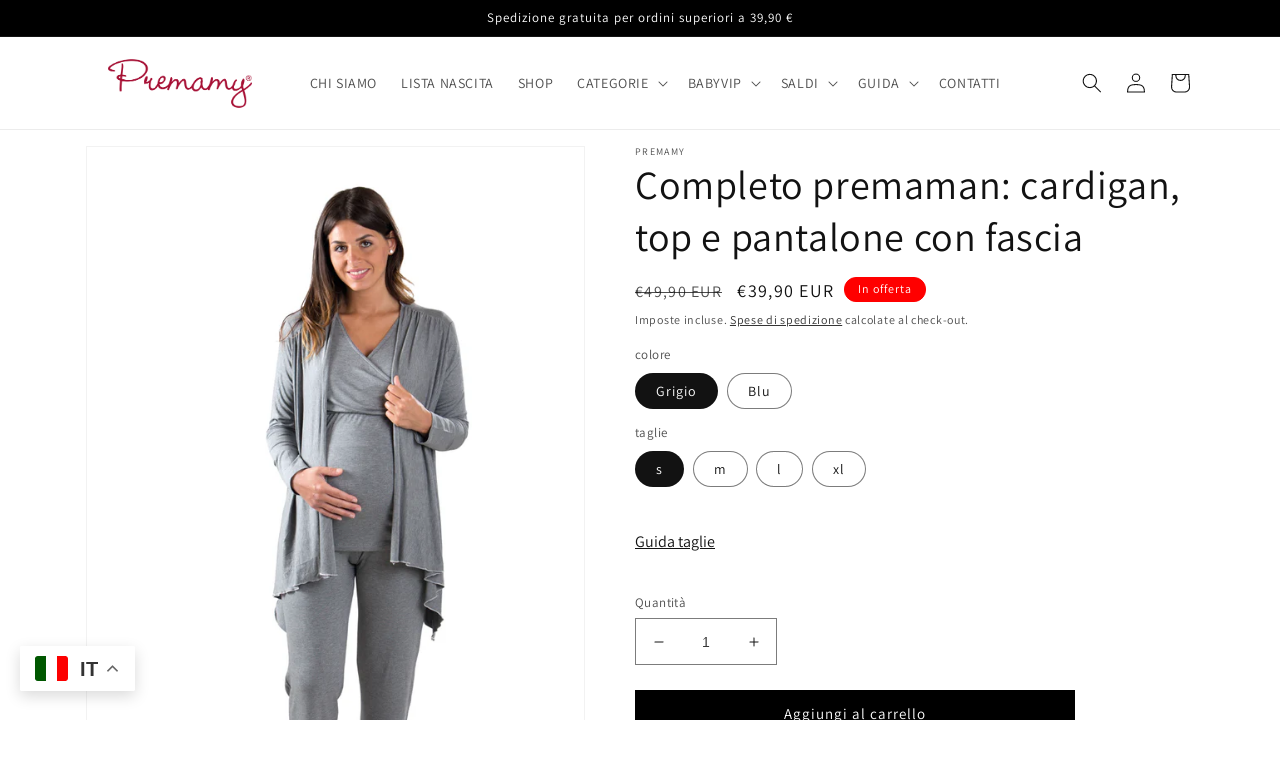

--- FILE ---
content_type: text/html; charset=utf-8
request_url: https://premamy.it/products/completo-premaman-cardigan-top-e-pantalone-con-fascia
body_size: 44937
content:
<!doctype html>
<html class="no-js" lang="it">
  <head>
    <meta charset="utf-8">
    <meta http-equiv="X-UA-Compatible" content="IE=edge">
    <meta name="viewport" content="width=device-width,initial-scale=1">
    <meta name="theme-color" content="">
    <link rel="canonical" href="https://premamy.it/products/completo-premaman-cardigan-top-e-pantalone-con-fascia">
    <link rel="preconnect" href="https://cdn.shopify.com" crossorigin><link rel="icon" type="image/png" href="//premamy.it/cdn/shop/files/logo-premamy.png?crop=center&height=32&v=1677225652&width=32"><link rel="preconnect" href="https://fonts.shopifycdn.com" crossorigin><title>
      Completo premaman: cardigan, top e pantalone con fascia
 &ndash; Premamy</title>

    
      <meta name="description" content="Questa completo premaman vi renderà chic per tutta la gravidanza e la maternità, grazie al comfort, elasticità e morbidezza del suo tessuto; Realizzato con materiali anallergici, che non causano irritazioni, ideali anche per le pelli più sensibili; 90% viscosa, 10% elastan; Si adatta perfettamente alla naturale trasfor">
    

    

<meta property="og:site_name" content="Premamy">
<meta property="og:url" content="https://premamy.it/products/completo-premaman-cardigan-top-e-pantalone-con-fascia">
<meta property="og:title" content="Completo premaman: cardigan, top e pantalone con fascia">
<meta property="og:type" content="product">
<meta property="og:description" content="Questa completo premaman vi renderà chic per tutta la gravidanza e la maternità, grazie al comfort, elasticità e morbidezza del suo tessuto; Realizzato con materiali anallergici, che non causano irritazioni, ideali anche per le pelli più sensibili; 90% viscosa, 10% elastan; Si adatta perfettamente alla naturale trasfor"><meta property="og:image" content="http://premamy.it/cdn/shop/products/M-1673_2.jpg?v=1672136694">
  <meta property="og:image:secure_url" content="https://premamy.it/cdn/shop/products/M-1673_2.jpg?v=1672136694">
  <meta property="og:image:width" content="800">
  <meta property="og:image:height" content="1200"><meta property="og:price:amount" content="39,90">
  <meta property="og:price:currency" content="EUR"><meta name="twitter:card" content="summary_large_image">
<meta name="twitter:title" content="Completo premaman: cardigan, top e pantalone con fascia">
<meta name="twitter:description" content="Questa completo premaman vi renderà chic per tutta la gravidanza e la maternità, grazie al comfort, elasticità e morbidezza del suo tessuto; Realizzato con materiali anallergici, che non causano irritazioni, ideali anche per le pelli più sensibili; 90% viscosa, 10% elastan; Si adatta perfettamente alla naturale trasfor">


    <script src="//premamy.it/cdn/shop/t/1/assets/global.js?v=149496944046504657681670654945" defer="defer"></script>
    <script>window.performance && window.performance.mark && window.performance.mark('shopify.content_for_header.start');</script><meta name="google-site-verification" content="ez378tIUnPA0KL0lV777R9tH1i2_4fKttQmQakh0RZc">
<meta id="shopify-digital-wallet" name="shopify-digital-wallet" content="/65428979979/digital_wallets/dialog">
<meta name="shopify-checkout-api-token" content="c2941c64a508705472d4c5ec48beb877">
<meta id="in-context-paypal-metadata" data-shop-id="65428979979" data-venmo-supported="false" data-environment="production" data-locale="it_IT" data-paypal-v4="true" data-currency="EUR">
<link rel="alternate" type="application/json+oembed" href="https://premamy.it/products/completo-premaman-cardigan-top-e-pantalone-con-fascia.oembed">
<script async="async" src="/checkouts/internal/preloads.js?locale=it-IT"></script>
<link rel="preconnect" href="https://shop.app" crossorigin="anonymous">
<script async="async" src="https://shop.app/checkouts/internal/preloads.js?locale=it-IT&shop_id=65428979979" crossorigin="anonymous"></script>
<script id="shopify-features" type="application/json">{"accessToken":"c2941c64a508705472d4c5ec48beb877","betas":["rich-media-storefront-analytics"],"domain":"premamy.it","predictiveSearch":true,"shopId":65428979979,"locale":"it"}</script>
<script>var Shopify = Shopify || {};
Shopify.shop = "premamy.myshopify.com";
Shopify.locale = "it";
Shopify.currency = {"active":"EUR","rate":"1.0"};
Shopify.country = "IT";
Shopify.theme = {"name":"Dawn","id":135309361419,"schema_name":"Dawn","schema_version":"7.0.1","theme_store_id":887,"role":"main"};
Shopify.theme.handle = "null";
Shopify.theme.style = {"id":null,"handle":null};
Shopify.cdnHost = "premamy.it/cdn";
Shopify.routes = Shopify.routes || {};
Shopify.routes.root = "/";</script>
<script type="module">!function(o){(o.Shopify=o.Shopify||{}).modules=!0}(window);</script>
<script>!function(o){function n(){var o=[];function n(){o.push(Array.prototype.slice.apply(arguments))}return n.q=o,n}var t=o.Shopify=o.Shopify||{};t.loadFeatures=n(),t.autoloadFeatures=n()}(window);</script>
<script>
  window.ShopifyPay = window.ShopifyPay || {};
  window.ShopifyPay.apiHost = "shop.app\/pay";
  window.ShopifyPay.redirectState = null;
</script>
<script id="shop-js-analytics" type="application/json">{"pageType":"product"}</script>
<script defer="defer" async type="module" src="//premamy.it/cdn/shopifycloud/shop-js/modules/v2/client.init-shop-cart-sync_dvfQaB1V.it.esm.js"></script>
<script defer="defer" async type="module" src="//premamy.it/cdn/shopifycloud/shop-js/modules/v2/chunk.common_BW-OJwDu.esm.js"></script>
<script defer="defer" async type="module" src="//premamy.it/cdn/shopifycloud/shop-js/modules/v2/chunk.modal_CX4jaIRf.esm.js"></script>
<script type="module">
  await import("//premamy.it/cdn/shopifycloud/shop-js/modules/v2/client.init-shop-cart-sync_dvfQaB1V.it.esm.js");
await import("//premamy.it/cdn/shopifycloud/shop-js/modules/v2/chunk.common_BW-OJwDu.esm.js");
await import("//premamy.it/cdn/shopifycloud/shop-js/modules/v2/chunk.modal_CX4jaIRf.esm.js");

  window.Shopify.SignInWithShop?.initShopCartSync?.({"fedCMEnabled":true,"windoidEnabled":true});

</script>
<script>
  window.Shopify = window.Shopify || {};
  if (!window.Shopify.featureAssets) window.Shopify.featureAssets = {};
  window.Shopify.featureAssets['shop-js'] = {"shop-cart-sync":["modules/v2/client.shop-cart-sync_CGEUFKvL.it.esm.js","modules/v2/chunk.common_BW-OJwDu.esm.js","modules/v2/chunk.modal_CX4jaIRf.esm.js"],"init-fed-cm":["modules/v2/client.init-fed-cm_Q280f13X.it.esm.js","modules/v2/chunk.common_BW-OJwDu.esm.js","modules/v2/chunk.modal_CX4jaIRf.esm.js"],"shop-cash-offers":["modules/v2/client.shop-cash-offers_DoRGZwcj.it.esm.js","modules/v2/chunk.common_BW-OJwDu.esm.js","modules/v2/chunk.modal_CX4jaIRf.esm.js"],"shop-login-button":["modules/v2/client.shop-login-button_DMM6ww0E.it.esm.js","modules/v2/chunk.common_BW-OJwDu.esm.js","modules/v2/chunk.modal_CX4jaIRf.esm.js"],"pay-button":["modules/v2/client.pay-button_B6q2F277.it.esm.js","modules/v2/chunk.common_BW-OJwDu.esm.js","modules/v2/chunk.modal_CX4jaIRf.esm.js"],"shop-button":["modules/v2/client.shop-button_COUnjhWS.it.esm.js","modules/v2/chunk.common_BW-OJwDu.esm.js","modules/v2/chunk.modal_CX4jaIRf.esm.js"],"avatar":["modules/v2/client.avatar_BTnouDA3.it.esm.js"],"init-windoid":["modules/v2/client.init-windoid_CrSLay9H.it.esm.js","modules/v2/chunk.common_BW-OJwDu.esm.js","modules/v2/chunk.modal_CX4jaIRf.esm.js"],"init-shop-for-new-customer-accounts":["modules/v2/client.init-shop-for-new-customer-accounts_BGmSGr-t.it.esm.js","modules/v2/client.shop-login-button_DMM6ww0E.it.esm.js","modules/v2/chunk.common_BW-OJwDu.esm.js","modules/v2/chunk.modal_CX4jaIRf.esm.js"],"init-shop-email-lookup-coordinator":["modules/v2/client.init-shop-email-lookup-coordinator_BMjbsTlQ.it.esm.js","modules/v2/chunk.common_BW-OJwDu.esm.js","modules/v2/chunk.modal_CX4jaIRf.esm.js"],"init-shop-cart-sync":["modules/v2/client.init-shop-cart-sync_dvfQaB1V.it.esm.js","modules/v2/chunk.common_BW-OJwDu.esm.js","modules/v2/chunk.modal_CX4jaIRf.esm.js"],"shop-toast-manager":["modules/v2/client.shop-toast-manager_C1IUOXW7.it.esm.js","modules/v2/chunk.common_BW-OJwDu.esm.js","modules/v2/chunk.modal_CX4jaIRf.esm.js"],"init-customer-accounts":["modules/v2/client.init-customer-accounts_DyWT7tGr.it.esm.js","modules/v2/client.shop-login-button_DMM6ww0E.it.esm.js","modules/v2/chunk.common_BW-OJwDu.esm.js","modules/v2/chunk.modal_CX4jaIRf.esm.js"],"init-customer-accounts-sign-up":["modules/v2/client.init-customer-accounts-sign-up_DR74S9QP.it.esm.js","modules/v2/client.shop-login-button_DMM6ww0E.it.esm.js","modules/v2/chunk.common_BW-OJwDu.esm.js","modules/v2/chunk.modal_CX4jaIRf.esm.js"],"shop-follow-button":["modules/v2/client.shop-follow-button_C7goD_zf.it.esm.js","modules/v2/chunk.common_BW-OJwDu.esm.js","modules/v2/chunk.modal_CX4jaIRf.esm.js"],"checkout-modal":["modules/v2/client.checkout-modal_Cy_s3Hxe.it.esm.js","modules/v2/chunk.common_BW-OJwDu.esm.js","modules/v2/chunk.modal_CX4jaIRf.esm.js"],"shop-login":["modules/v2/client.shop-login_ByWJfYRH.it.esm.js","modules/v2/chunk.common_BW-OJwDu.esm.js","modules/v2/chunk.modal_CX4jaIRf.esm.js"],"lead-capture":["modules/v2/client.lead-capture_B-cWF8Yd.it.esm.js","modules/v2/chunk.common_BW-OJwDu.esm.js","modules/v2/chunk.modal_CX4jaIRf.esm.js"],"payment-terms":["modules/v2/client.payment-terms_B2vYrkY2.it.esm.js","modules/v2/chunk.common_BW-OJwDu.esm.js","modules/v2/chunk.modal_CX4jaIRf.esm.js"]};
</script>
<script>(function() {
  var isLoaded = false;
  function asyncLoad() {
    if (isLoaded) return;
    isLoaded = true;
    var urls = ["https:\/\/cdn.provesrc.com\/provesrc.js?apiKey=eyJhbGciOiJIUzI1NiIsInR5cCI6IkpXVCJ9.eyJhY2NvdW50SWQiOiI1ZTUyNWQ1MTYwMjBlMjA5OWRlNWI4YmUiLCJpYXQiOjE1ODI0NTYxNDV9.UioLroJngOm-QzmomJhvTb03PbWr_HKlNNSwtgiYdCs\u0026shop=premamy.myshopify.com","https:\/\/static.klaviyo.com\/onsite\/js\/SMrFMh\/klaviyo.js?company_id=SMrFMh\u0026shop=premamy.myshopify.com","https:\/\/coupon.bestfreecdn.com\/storage\/js\/coupon-65428979979.js?ver=80\u0026shop=premamy.myshopify.com","https:\/\/coupon.bestfreecdn.com\/storage\/js\/coupon-65428979979.js?ver=80\u0026shop=premamy.myshopify.com"];
    for (var i = 0; i < urls.length; i++) {
      var s = document.createElement('script');
      s.type = 'text/javascript';
      s.async = true;
      s.src = urls[i];
      var x = document.getElementsByTagName('script')[0];
      x.parentNode.insertBefore(s, x);
    }
  };
  if(window.attachEvent) {
    window.attachEvent('onload', asyncLoad);
  } else {
    window.addEventListener('load', asyncLoad, false);
  }
})();</script>
<script id="__st">var __st={"a":65428979979,"offset":3600,"reqid":"5307d1b8-71c1-4e8c-bf4d-75ccfabc5b96-1769445792","pageurl":"premamy.it\/products\/completo-premaman-cardigan-top-e-pantalone-con-fascia","u":"7857406452e6","p":"product","rtyp":"product","rid":8063248138507};</script>
<script>window.ShopifyPaypalV4VisibilityTracking = true;</script>
<script id="captcha-bootstrap">!function(){'use strict';const t='contact',e='account',n='new_comment',o=[[t,t],['blogs',n],['comments',n],[t,'customer']],c=[[e,'customer_login'],[e,'guest_login'],[e,'recover_customer_password'],[e,'create_customer']],r=t=>t.map((([t,e])=>`form[action*='/${t}']:not([data-nocaptcha='true']) input[name='form_type'][value='${e}']`)).join(','),a=t=>()=>t?[...document.querySelectorAll(t)].map((t=>t.form)):[];function s(){const t=[...o],e=r(t);return a(e)}const i='password',u='form_key',d=['recaptcha-v3-token','g-recaptcha-response','h-captcha-response',i],f=()=>{try{return window.sessionStorage}catch{return}},m='__shopify_v',_=t=>t.elements[u];function p(t,e,n=!1){try{const o=window.sessionStorage,c=JSON.parse(o.getItem(e)),{data:r}=function(t){const{data:e,action:n}=t;return t[m]||n?{data:e,action:n}:{data:t,action:n}}(c);for(const[e,n]of Object.entries(r))t.elements[e]&&(t.elements[e].value=n);n&&o.removeItem(e)}catch(o){console.error('form repopulation failed',{error:o})}}const l='form_type',E='cptcha';function T(t){t.dataset[E]=!0}const w=window,h=w.document,L='Shopify',v='ce_forms',y='captcha';let A=!1;((t,e)=>{const n=(g='f06e6c50-85a8-45c8-87d0-21a2b65856fe',I='https://cdn.shopify.com/shopifycloud/storefront-forms-hcaptcha/ce_storefront_forms_captcha_hcaptcha.v1.5.2.iife.js',D={infoText:'Protetto da hCaptcha',privacyText:'Privacy',termsText:'Termini'},(t,e,n)=>{const o=w[L][v],c=o.bindForm;if(c)return c(t,g,e,D).then(n);var r;o.q.push([[t,g,e,D],n]),r=I,A||(h.body.append(Object.assign(h.createElement('script'),{id:'captcha-provider',async:!0,src:r})),A=!0)});var g,I,D;w[L]=w[L]||{},w[L][v]=w[L][v]||{},w[L][v].q=[],w[L][y]=w[L][y]||{},w[L][y].protect=function(t,e){n(t,void 0,e),T(t)},Object.freeze(w[L][y]),function(t,e,n,w,h,L){const[v,y,A,g]=function(t,e,n){const i=e?o:[],u=t?c:[],d=[...i,...u],f=r(d),m=r(i),_=r(d.filter((([t,e])=>n.includes(e))));return[a(f),a(m),a(_),s()]}(w,h,L),I=t=>{const e=t.target;return e instanceof HTMLFormElement?e:e&&e.form},D=t=>v().includes(t);t.addEventListener('submit',(t=>{const e=I(t);if(!e)return;const n=D(e)&&!e.dataset.hcaptchaBound&&!e.dataset.recaptchaBound,o=_(e),c=g().includes(e)&&(!o||!o.value);(n||c)&&t.preventDefault(),c&&!n&&(function(t){try{if(!f())return;!function(t){const e=f();if(!e)return;const n=_(t);if(!n)return;const o=n.value;o&&e.removeItem(o)}(t);const e=Array.from(Array(32),(()=>Math.random().toString(36)[2])).join('');!function(t,e){_(t)||t.append(Object.assign(document.createElement('input'),{type:'hidden',name:u})),t.elements[u].value=e}(t,e),function(t,e){const n=f();if(!n)return;const o=[...t.querySelectorAll(`input[type='${i}']`)].map((({name:t})=>t)),c=[...d,...o],r={};for(const[a,s]of new FormData(t).entries())c.includes(a)||(r[a]=s);n.setItem(e,JSON.stringify({[m]:1,action:t.action,data:r}))}(t,e)}catch(e){console.error('failed to persist form',e)}}(e),e.submit())}));const S=(t,e)=>{t&&!t.dataset[E]&&(n(t,e.some((e=>e===t))),T(t))};for(const o of['focusin','change'])t.addEventListener(o,(t=>{const e=I(t);D(e)&&S(e,y())}));const B=e.get('form_key'),M=e.get(l),P=B&&M;t.addEventListener('DOMContentLoaded',(()=>{const t=y();if(P)for(const e of t)e.elements[l].value===M&&p(e,B);[...new Set([...A(),...v().filter((t=>'true'===t.dataset.shopifyCaptcha))])].forEach((e=>S(e,t)))}))}(h,new URLSearchParams(w.location.search),n,t,e,['guest_login'])})(!0,!0)}();</script>
<script integrity="sha256-4kQ18oKyAcykRKYeNunJcIwy7WH5gtpwJnB7kiuLZ1E=" data-source-attribution="shopify.loadfeatures" defer="defer" src="//premamy.it/cdn/shopifycloud/storefront/assets/storefront/load_feature-a0a9edcb.js" crossorigin="anonymous"></script>
<script crossorigin="anonymous" defer="defer" src="//premamy.it/cdn/shopifycloud/storefront/assets/shopify_pay/storefront-65b4c6d7.js?v=20250812"></script>
<script data-source-attribution="shopify.dynamic_checkout.dynamic.init">var Shopify=Shopify||{};Shopify.PaymentButton=Shopify.PaymentButton||{isStorefrontPortableWallets:!0,init:function(){window.Shopify.PaymentButton.init=function(){};var t=document.createElement("script");t.src="https://premamy.it/cdn/shopifycloud/portable-wallets/latest/portable-wallets.it.js",t.type="module",document.head.appendChild(t)}};
</script>
<script data-source-attribution="shopify.dynamic_checkout.buyer_consent">
  function portableWalletsHideBuyerConsent(e){var t=document.getElementById("shopify-buyer-consent"),n=document.getElementById("shopify-subscription-policy-button");t&&n&&(t.classList.add("hidden"),t.setAttribute("aria-hidden","true"),n.removeEventListener("click",e))}function portableWalletsShowBuyerConsent(e){var t=document.getElementById("shopify-buyer-consent"),n=document.getElementById("shopify-subscription-policy-button");t&&n&&(t.classList.remove("hidden"),t.removeAttribute("aria-hidden"),n.addEventListener("click",e))}window.Shopify?.PaymentButton&&(window.Shopify.PaymentButton.hideBuyerConsent=portableWalletsHideBuyerConsent,window.Shopify.PaymentButton.showBuyerConsent=portableWalletsShowBuyerConsent);
</script>
<script data-source-attribution="shopify.dynamic_checkout.cart.bootstrap">document.addEventListener("DOMContentLoaded",(function(){function t(){return document.querySelector("shopify-accelerated-checkout-cart, shopify-accelerated-checkout")}if(t())Shopify.PaymentButton.init();else{new MutationObserver((function(e,n){t()&&(Shopify.PaymentButton.init(),n.disconnect())})).observe(document.body,{childList:!0,subtree:!0})}}));
</script>
<script id='scb4127' type='text/javascript' async='' src='https://premamy.it/cdn/shopifycloud/privacy-banner/storefront-banner.js'></script><link id="shopify-accelerated-checkout-styles" rel="stylesheet" media="screen" href="https://premamy.it/cdn/shopifycloud/portable-wallets/latest/accelerated-checkout-backwards-compat.css" crossorigin="anonymous">
<style id="shopify-accelerated-checkout-cart">
        #shopify-buyer-consent {
  margin-top: 1em;
  display: inline-block;
  width: 100%;
}

#shopify-buyer-consent.hidden {
  display: none;
}

#shopify-subscription-policy-button {
  background: none;
  border: none;
  padding: 0;
  text-decoration: underline;
  font-size: inherit;
  cursor: pointer;
}

#shopify-subscription-policy-button::before {
  box-shadow: none;
}

      </style>
<script id="sections-script" data-sections="header,footer" defer="defer" src="//premamy.it/cdn/shop/t/1/compiled_assets/scripts.js?v=1398"></script>
<script>window.performance && window.performance.mark && window.performance.mark('shopify.content_for_header.end');</script>


    <style data-shopify>
      @font-face {
  font-family: Assistant;
  font-weight: 400;
  font-style: normal;
  font-display: swap;
  src: url("//premamy.it/cdn/fonts/assistant/assistant_n4.9120912a469cad1cc292572851508ca49d12e768.woff2") format("woff2"),
       url("//premamy.it/cdn/fonts/assistant/assistant_n4.6e9875ce64e0fefcd3f4446b7ec9036b3ddd2985.woff") format("woff");
}

      @font-face {
  font-family: Assistant;
  font-weight: 700;
  font-style: normal;
  font-display: swap;
  src: url("//premamy.it/cdn/fonts/assistant/assistant_n7.bf44452348ec8b8efa3aa3068825305886b1c83c.woff2") format("woff2"),
       url("//premamy.it/cdn/fonts/assistant/assistant_n7.0c887fee83f6b3bda822f1150b912c72da0f7b64.woff") format("woff");
}

      
      
      @font-face {
  font-family: Assistant;
  font-weight: 400;
  font-style: normal;
  font-display: swap;
  src: url("//premamy.it/cdn/fonts/assistant/assistant_n4.9120912a469cad1cc292572851508ca49d12e768.woff2") format("woff2"),
       url("//premamy.it/cdn/fonts/assistant/assistant_n4.6e9875ce64e0fefcd3f4446b7ec9036b3ddd2985.woff") format("woff");
}


      :root {
        --font-body-family: Assistant, sans-serif;
        --font-body-style: normal;
        --font-body-weight: 400;
        --font-body-weight-bold: 700;

        --font-heading-family: Assistant, sans-serif;
        --font-heading-style: normal;
        --font-heading-weight: 400;

        --font-body-scale: 1.0;
        --font-heading-scale: 1.0;

        --color-base-text: 18, 18, 18;
        --color-shadow: 18, 18, 18;
        --color-base-background-1: 255, 255, 255;
        --color-base-background-2: 255, 255, 255;
        --color-base-solid-button-labels: 255, 255, 255;
        --color-base-outline-button-labels: 18, 18, 18;
        --color-base-accent-1: 0, 0, 0;
        --color-base-accent-2: 255, 0, 0;
        --payment-terms-background-color: #ffffff;

        --gradient-base-background-1: #ffffff;
        --gradient-base-background-2: #ffffff;
        --gradient-base-accent-1: #000000;
        --gradient-base-accent-2: linear-gradient(270deg, rgba(255, 255, 255, 1), rgba(255, 255, 255, 1) 95%);

        --media-padding: px;
        --media-border-opacity: 0.05;
        --media-border-width: 1px;
        --media-radius: 0px;
        --media-shadow-opacity: 0.0;
        --media-shadow-horizontal-offset: 0px;
        --media-shadow-vertical-offset: 4px;
        --media-shadow-blur-radius: 5px;
        --media-shadow-visible: 0;

        --page-width: 120rem;
        --page-width-margin: 0rem;

        --product-card-image-padding: 0.0rem;
        --product-card-corner-radius: 0.0rem;
        --product-card-text-alignment: left;
        --product-card-border-width: 0.0rem;
        --product-card-border-opacity: 0.1;
        --product-card-shadow-opacity: 0.0;
        --product-card-shadow-visible: 0;
        --product-card-shadow-horizontal-offset: 0.0rem;
        --product-card-shadow-vertical-offset: 0.4rem;
        --product-card-shadow-blur-radius: 0.5rem;

        --collection-card-image-padding: 0.0rem;
        --collection-card-corner-radius: 0.0rem;
        --collection-card-text-alignment: left;
        --collection-card-border-width: 0.0rem;
        --collection-card-border-opacity: 0.1;
        --collection-card-shadow-opacity: 0.0;
        --collection-card-shadow-visible: 0;
        --collection-card-shadow-horizontal-offset: 0.0rem;
        --collection-card-shadow-vertical-offset: 0.4rem;
        --collection-card-shadow-blur-radius: 0.5rem;

        --blog-card-image-padding: 0.0rem;
        --blog-card-corner-radius: 0.0rem;
        --blog-card-text-alignment: left;
        --blog-card-border-width: 0.0rem;
        --blog-card-border-opacity: 0.1;
        --blog-card-shadow-opacity: 0.0;
        --blog-card-shadow-visible: 0;
        --blog-card-shadow-horizontal-offset: 0.0rem;
        --blog-card-shadow-vertical-offset: 0.4rem;
        --blog-card-shadow-blur-radius: 0.5rem;

        --badge-corner-radius: 4.0rem;

        --popup-border-width: 1px;
        --popup-border-opacity: 0.1;
        --popup-corner-radius: 0px;
        --popup-shadow-opacity: 0.0;
        --popup-shadow-horizontal-offset: 0px;
        --popup-shadow-vertical-offset: 4px;
        --popup-shadow-blur-radius: 5px;

        --drawer-border-width: 1px;
        --drawer-border-opacity: 0.1;
        --drawer-shadow-opacity: 0.0;
        --drawer-shadow-horizontal-offset: 0px;
        --drawer-shadow-vertical-offset: 4px;
        --drawer-shadow-blur-radius: 5px;

        --spacing-sections-desktop: 0px;
        --spacing-sections-mobile: 0px;

        --grid-desktop-vertical-spacing: 8px;
        --grid-desktop-horizontal-spacing: 8px;
        --grid-mobile-vertical-spacing: 4px;
        --grid-mobile-horizontal-spacing: 4px;

        --text-boxes-border-opacity: 0.1;
        --text-boxes-border-width: 0px;
        --text-boxes-radius: 0px;
        --text-boxes-shadow-opacity: 0.0;
        --text-boxes-shadow-visible: 0;
        --text-boxes-shadow-horizontal-offset: 0px;
        --text-boxes-shadow-vertical-offset: 4px;
        --text-boxes-shadow-blur-radius: 5px;

        --buttons-radius: 0px;
        --buttons-radius-outset: 0px;
        --buttons-border-width: 1px;
        --buttons-border-opacity: 1.0;
        --buttons-shadow-opacity: 0.0;
        --buttons-shadow-visible: 0;
        --buttons-shadow-horizontal-offset: 0px;
        --buttons-shadow-vertical-offset: 4px;
        --buttons-shadow-blur-radius: 5px;
        --buttons-border-offset: 0px;

        --inputs-radius: 0px;
        --inputs-border-width: 1px;
        --inputs-border-opacity: 0.55;
        --inputs-shadow-opacity: 0.0;
        --inputs-shadow-horizontal-offset: 0px;
        --inputs-margin-offset: 0px;
        --inputs-shadow-vertical-offset: 4px;
        --inputs-shadow-blur-radius: 5px;
        --inputs-radius-outset: 0px;

        --variant-pills-radius: 40px;
        --variant-pills-border-width: 1px;
        --variant-pills-border-opacity: 0.55;
        --variant-pills-shadow-opacity: 0.0;
        --variant-pills-shadow-horizontal-offset: 0px;
        --variant-pills-shadow-vertical-offset: 4px;
        --variant-pills-shadow-blur-radius: 5px;
      }

      *,
      *::before,
      *::after {
        box-sizing: inherit;
      }

      html {
        box-sizing: border-box;
        font-size: calc(var(--font-body-scale) * 62.5%);
        height: 100%;
      }

      body {
        display: grid;
        grid-template-rows: auto auto 1fr auto;
        grid-template-columns: 100%;
        min-height: 100%;
        margin: 0;
        font-size: 1.5rem;
        letter-spacing: 0.06rem;
        line-height: calc(1 + 0.8 / var(--font-body-scale));
        font-family: var(--font-body-family);
        font-style: var(--font-body-style);
        font-weight: var(--font-body-weight);
      }

      @media screen and (min-width: 750px) {
        body {
          font-size: 1.6rem;
        }
      }
    </style>

    <link href="//premamy.it/cdn/shop/t/1/assets/base.css?v=88290808517547527771670654974" rel="stylesheet" type="text/css" media="all" />
<link rel="preload" as="font" href="//premamy.it/cdn/fonts/assistant/assistant_n4.9120912a469cad1cc292572851508ca49d12e768.woff2" type="font/woff2" crossorigin><link rel="preload" as="font" href="//premamy.it/cdn/fonts/assistant/assistant_n4.9120912a469cad1cc292572851508ca49d12e768.woff2" type="font/woff2" crossorigin><link rel="stylesheet" href="//premamy.it/cdn/shop/t/1/assets/component-predictive-search.css?v=83512081251802922551670654938" media="print" onload="this.media='all'"><script>document.documentElement.className = document.documentElement.className.replace('no-js', 'js');
    if (Shopify.designMode) {
      document.documentElement.classList.add('shopify-design-mode');
    }
    </script>
  <!-- BEGIN app block: shopify://apps/gift-box/blocks/head/f53ea332-e066-453a-9116-800349284dfb --><script>
const isProductPage = window.location.pathname.includes("/products/");

// Allow redirect only on product pages.
if (isProductPage) {
  const GHOST_PRODUCT_TYPE = "giftbox_ghost_product";
  // Use product handle to check the type of the product.
  const product_type = "Completo premaman";
  if (product_type == GHOST_PRODUCT_TYPE) {
    // Redirect to the GP parent URL stored in the GP's metafields.
    const parent_product_url = '';
    if (parent_product_url === null || parent_product_url === '') {
      window.location.replace("/");
    } else {
      window.location.replace(parent_product_url);
    }
  }
}
</script>

<script
  src="https://giftbox.ds-cdn.com/static/main.js?shop=premamy.myshopify.com"

  async

></script>


<!-- END app block --><link href="https://monorail-edge.shopifysvc.com" rel="dns-prefetch">
<script>(function(){if ("sendBeacon" in navigator && "performance" in window) {try {var session_token_from_headers = performance.getEntriesByType('navigation')[0].serverTiming.find(x => x.name == '_s').description;} catch {var session_token_from_headers = undefined;}var session_cookie_matches = document.cookie.match(/_shopify_s=([^;]*)/);var session_token_from_cookie = session_cookie_matches && session_cookie_matches.length === 2 ? session_cookie_matches[1] : "";var session_token = session_token_from_headers || session_token_from_cookie || "";function handle_abandonment_event(e) {var entries = performance.getEntries().filter(function(entry) {return /monorail-edge.shopifysvc.com/.test(entry.name);});if (!window.abandonment_tracked && entries.length === 0) {window.abandonment_tracked = true;var currentMs = Date.now();var navigation_start = performance.timing.navigationStart;var payload = {shop_id: 65428979979,url: window.location.href,navigation_start,duration: currentMs - navigation_start,session_token,page_type: "product"};window.navigator.sendBeacon("https://monorail-edge.shopifysvc.com/v1/produce", JSON.stringify({schema_id: "online_store_buyer_site_abandonment/1.1",payload: payload,metadata: {event_created_at_ms: currentMs,event_sent_at_ms: currentMs}}));}}window.addEventListener('pagehide', handle_abandonment_event);}}());</script>
<script id="web-pixels-manager-setup">(function e(e,d,r,n,o){if(void 0===o&&(o={}),!Boolean(null===(a=null===(i=window.Shopify)||void 0===i?void 0:i.analytics)||void 0===a?void 0:a.replayQueue)){var i,a;window.Shopify=window.Shopify||{};var t=window.Shopify;t.analytics=t.analytics||{};var s=t.analytics;s.replayQueue=[],s.publish=function(e,d,r){return s.replayQueue.push([e,d,r]),!0};try{self.performance.mark("wpm:start")}catch(e){}var l=function(){var e={modern:/Edge?\/(1{2}[4-9]|1[2-9]\d|[2-9]\d{2}|\d{4,})\.\d+(\.\d+|)|Firefox\/(1{2}[4-9]|1[2-9]\d|[2-9]\d{2}|\d{4,})\.\d+(\.\d+|)|Chrom(ium|e)\/(9{2}|\d{3,})\.\d+(\.\d+|)|(Maci|X1{2}).+ Version\/(15\.\d+|(1[6-9]|[2-9]\d|\d{3,})\.\d+)([,.]\d+|)( \(\w+\)|)( Mobile\/\w+|) Safari\/|Chrome.+OPR\/(9{2}|\d{3,})\.\d+\.\d+|(CPU[ +]OS|iPhone[ +]OS|CPU[ +]iPhone|CPU IPhone OS|CPU iPad OS)[ +]+(15[._]\d+|(1[6-9]|[2-9]\d|\d{3,})[._]\d+)([._]\d+|)|Android:?[ /-](13[3-9]|1[4-9]\d|[2-9]\d{2}|\d{4,})(\.\d+|)(\.\d+|)|Android.+Firefox\/(13[5-9]|1[4-9]\d|[2-9]\d{2}|\d{4,})\.\d+(\.\d+|)|Android.+Chrom(ium|e)\/(13[3-9]|1[4-9]\d|[2-9]\d{2}|\d{4,})\.\d+(\.\d+|)|SamsungBrowser\/([2-9]\d|\d{3,})\.\d+/,legacy:/Edge?\/(1[6-9]|[2-9]\d|\d{3,})\.\d+(\.\d+|)|Firefox\/(5[4-9]|[6-9]\d|\d{3,})\.\d+(\.\d+|)|Chrom(ium|e)\/(5[1-9]|[6-9]\d|\d{3,})\.\d+(\.\d+|)([\d.]+$|.*Safari\/(?![\d.]+ Edge\/[\d.]+$))|(Maci|X1{2}).+ Version\/(10\.\d+|(1[1-9]|[2-9]\d|\d{3,})\.\d+)([,.]\d+|)( \(\w+\)|)( Mobile\/\w+|) Safari\/|Chrome.+OPR\/(3[89]|[4-9]\d|\d{3,})\.\d+\.\d+|(CPU[ +]OS|iPhone[ +]OS|CPU[ +]iPhone|CPU IPhone OS|CPU iPad OS)[ +]+(10[._]\d+|(1[1-9]|[2-9]\d|\d{3,})[._]\d+)([._]\d+|)|Android:?[ /-](13[3-9]|1[4-9]\d|[2-9]\d{2}|\d{4,})(\.\d+|)(\.\d+|)|Mobile Safari.+OPR\/([89]\d|\d{3,})\.\d+\.\d+|Android.+Firefox\/(13[5-9]|1[4-9]\d|[2-9]\d{2}|\d{4,})\.\d+(\.\d+|)|Android.+Chrom(ium|e)\/(13[3-9]|1[4-9]\d|[2-9]\d{2}|\d{4,})\.\d+(\.\d+|)|Android.+(UC? ?Browser|UCWEB|U3)[ /]?(15\.([5-9]|\d{2,})|(1[6-9]|[2-9]\d|\d{3,})\.\d+)\.\d+|SamsungBrowser\/(5\.\d+|([6-9]|\d{2,})\.\d+)|Android.+MQ{2}Browser\/(14(\.(9|\d{2,})|)|(1[5-9]|[2-9]\d|\d{3,})(\.\d+|))(\.\d+|)|K[Aa][Ii]OS\/(3\.\d+|([4-9]|\d{2,})\.\d+)(\.\d+|)/},d=e.modern,r=e.legacy,n=navigator.userAgent;return n.match(d)?"modern":n.match(r)?"legacy":"unknown"}(),u="modern"===l?"modern":"legacy",c=(null!=n?n:{modern:"",legacy:""})[u],f=function(e){return[e.baseUrl,"/wpm","/b",e.hashVersion,"modern"===e.buildTarget?"m":"l",".js"].join("")}({baseUrl:d,hashVersion:r,buildTarget:u}),m=function(e){var d=e.version,r=e.bundleTarget,n=e.surface,o=e.pageUrl,i=e.monorailEndpoint;return{emit:function(e){var a=e.status,t=e.errorMsg,s=(new Date).getTime(),l=JSON.stringify({metadata:{event_sent_at_ms:s},events:[{schema_id:"web_pixels_manager_load/3.1",payload:{version:d,bundle_target:r,page_url:o,status:a,surface:n,error_msg:t},metadata:{event_created_at_ms:s}}]});if(!i)return console&&console.warn&&console.warn("[Web Pixels Manager] No Monorail endpoint provided, skipping logging."),!1;try{return self.navigator.sendBeacon.bind(self.navigator)(i,l)}catch(e){}var u=new XMLHttpRequest;try{return u.open("POST",i,!0),u.setRequestHeader("Content-Type","text/plain"),u.send(l),!0}catch(e){return console&&console.warn&&console.warn("[Web Pixels Manager] Got an unhandled error while logging to Monorail."),!1}}}}({version:r,bundleTarget:l,surface:e.surface,pageUrl:self.location.href,monorailEndpoint:e.monorailEndpoint});try{o.browserTarget=l,function(e){var d=e.src,r=e.async,n=void 0===r||r,o=e.onload,i=e.onerror,a=e.sri,t=e.scriptDataAttributes,s=void 0===t?{}:t,l=document.createElement("script"),u=document.querySelector("head"),c=document.querySelector("body");if(l.async=n,l.src=d,a&&(l.integrity=a,l.crossOrigin="anonymous"),s)for(var f in s)if(Object.prototype.hasOwnProperty.call(s,f))try{l.dataset[f]=s[f]}catch(e){}if(o&&l.addEventListener("load",o),i&&l.addEventListener("error",i),u)u.appendChild(l);else{if(!c)throw new Error("Did not find a head or body element to append the script");c.appendChild(l)}}({src:f,async:!0,onload:function(){if(!function(){var e,d;return Boolean(null===(d=null===(e=window.Shopify)||void 0===e?void 0:e.analytics)||void 0===d?void 0:d.initialized)}()){var d=window.webPixelsManager.init(e)||void 0;if(d){var r=window.Shopify.analytics;r.replayQueue.forEach((function(e){var r=e[0],n=e[1],o=e[2];d.publishCustomEvent(r,n,o)})),r.replayQueue=[],r.publish=d.publishCustomEvent,r.visitor=d.visitor,r.initialized=!0}}},onerror:function(){return m.emit({status:"failed",errorMsg:"".concat(f," has failed to load")})},sri:function(e){var d=/^sha384-[A-Za-z0-9+/=]+$/;return"string"==typeof e&&d.test(e)}(c)?c:"",scriptDataAttributes:o}),m.emit({status:"loading"})}catch(e){m.emit({status:"failed",errorMsg:(null==e?void 0:e.message)||"Unknown error"})}}})({shopId: 65428979979,storefrontBaseUrl: "https://premamy.it",extensionsBaseUrl: "https://extensions.shopifycdn.com/cdn/shopifycloud/web-pixels-manager",monorailEndpoint: "https://monorail-edge.shopifysvc.com/unstable/produce_batch",surface: "storefront-renderer",enabledBetaFlags: ["2dca8a86"],webPixelsConfigList: [{"id":"1038483723","configuration":"{\"config\":\"{\\\"pixel_id\\\":\\\"G-E4EZJDX32B\\\",\\\"target_country\\\":\\\"IT\\\",\\\"gtag_events\\\":[{\\\"type\\\":\\\"search\\\",\\\"action_label\\\":[\\\"G-E4EZJDX32B\\\",\\\"AW-823626341\\\/N0TeCMzN_48YEOWU3ogD\\\"]},{\\\"type\\\":\\\"begin_checkout\\\",\\\"action_label\\\":[\\\"G-E4EZJDX32B\\\",\\\"AW-823626341\\\/FQI6CNLN_48YEOWU3ogD\\\"]},{\\\"type\\\":\\\"view_item\\\",\\\"action_label\\\":[\\\"G-E4EZJDX32B\\\",\\\"AW-823626341\\\/HQrtCMnN_48YEOWU3ogD\\\",\\\"MC-LF3NJLBP3D\\\"]},{\\\"type\\\":\\\"purchase\\\",\\\"action_label\\\":[\\\"G-E4EZJDX32B\\\",\\\"AW-823626341\\\/eqT0CMPN_48YEOWU3ogD\\\",\\\"MC-LF3NJLBP3D\\\"]},{\\\"type\\\":\\\"page_view\\\",\\\"action_label\\\":[\\\"G-E4EZJDX32B\\\",\\\"AW-823626341\\\/BJ7bCMbN_48YEOWU3ogD\\\",\\\"MC-LF3NJLBP3D\\\"]},{\\\"type\\\":\\\"add_payment_info\\\",\\\"action_label\\\":[\\\"G-E4EZJDX32B\\\",\\\"AW-823626341\\\/-yTUCNXN_48YEOWU3ogD\\\"]},{\\\"type\\\":\\\"add_to_cart\\\",\\\"action_label\\\":[\\\"G-E4EZJDX32B\\\",\\\"AW-823626341\\\/82zFCM_N_48YEOWU3ogD\\\"]}],\\\"enable_monitoring_mode\\\":false}\"}","eventPayloadVersion":"v1","runtimeContext":"OPEN","scriptVersion":"b2a88bafab3e21179ed38636efcd8a93","type":"APP","apiClientId":1780363,"privacyPurposes":[],"dataSharingAdjustments":{"protectedCustomerApprovalScopes":["read_customer_address","read_customer_email","read_customer_name","read_customer_personal_data","read_customer_phone"]}},{"id":"437715211","configuration":"{\"pixel_id\":\"874419872726452\",\"pixel_type\":\"facebook_pixel\",\"metaapp_system_user_token\":\"-\"}","eventPayloadVersion":"v1","runtimeContext":"OPEN","scriptVersion":"ca16bc87fe92b6042fbaa3acc2fbdaa6","type":"APP","apiClientId":2329312,"privacyPurposes":["ANALYTICS","MARKETING","SALE_OF_DATA"],"dataSharingAdjustments":{"protectedCustomerApprovalScopes":["read_customer_address","read_customer_email","read_customer_name","read_customer_personal_data","read_customer_phone"]}},{"id":"shopify-app-pixel","configuration":"{}","eventPayloadVersion":"v1","runtimeContext":"STRICT","scriptVersion":"0450","apiClientId":"shopify-pixel","type":"APP","privacyPurposes":["ANALYTICS","MARKETING"]},{"id":"shopify-custom-pixel","eventPayloadVersion":"v1","runtimeContext":"LAX","scriptVersion":"0450","apiClientId":"shopify-pixel","type":"CUSTOM","privacyPurposes":["ANALYTICS","MARKETING"]}],isMerchantRequest: false,initData: {"shop":{"name":"Premamy","paymentSettings":{"currencyCode":"EUR"},"myshopifyDomain":"premamy.myshopify.com","countryCode":"IT","storefrontUrl":"https:\/\/premamy.it"},"customer":null,"cart":null,"checkout":null,"productVariants":[{"price":{"amount":39.9,"currencyCode":"EUR"},"product":{"title":"Completo premaman: cardigan, top e pantalone con fascia","vendor":"Premamy","id":"8063248138507","untranslatedTitle":"Completo premaman: cardigan, top e pantalone con fascia","url":"\/products\/completo-premaman-cardigan-top-e-pantalone-con-fascia","type":"Completo premaman"},"id":"43825341268235","image":{"src":"\/\/premamy.it\/cdn\/shop\/products\/M-1673_2.jpg?v=1672136694"},"sku":"M 1673-11","title":"Grigio \/ s","untranslatedTitle":"Grigio \/ s"},{"price":{"amount":39.9,"currencyCode":"EUR"},"product":{"title":"Completo premaman: cardigan, top e pantalone con fascia","vendor":"Premamy","id":"8063248138507","untranslatedTitle":"Completo premaman: cardigan, top e pantalone con fascia","url":"\/products\/completo-premaman-cardigan-top-e-pantalone-con-fascia","type":"Completo premaman"},"id":"43825341301003","image":{"src":"\/\/premamy.it\/cdn\/shop\/products\/M-1673_2.jpg?v=1672136694"},"sku":"M 1673-11","title":"Grigio \/ m","untranslatedTitle":"Grigio \/ m"},{"price":{"amount":39.9,"currencyCode":"EUR"},"product":{"title":"Completo premaman: cardigan, top e pantalone con fascia","vendor":"Premamy","id":"8063248138507","untranslatedTitle":"Completo premaman: cardigan, top e pantalone con fascia","url":"\/products\/completo-premaman-cardigan-top-e-pantalone-con-fascia","type":"Completo premaman"},"id":"43825341333771","image":{"src":"\/\/premamy.it\/cdn\/shop\/products\/M-1673_2.jpg?v=1672136694"},"sku":"M 1673-11","title":"Grigio \/ l","untranslatedTitle":"Grigio \/ l"},{"price":{"amount":39.9,"currencyCode":"EUR"},"product":{"title":"Completo premaman: cardigan, top e pantalone con fascia","vendor":"Premamy","id":"8063248138507","untranslatedTitle":"Completo premaman: cardigan, top e pantalone con fascia","url":"\/products\/completo-premaman-cardigan-top-e-pantalone-con-fascia","type":"Completo premaman"},"id":"43825341366539","image":{"src":"\/\/premamy.it\/cdn\/shop\/products\/M-1673_2.jpg?v=1672136694"},"sku":"M 1673-11","title":"Grigio \/ xl","untranslatedTitle":"Grigio \/ xl"},{"price":{"amount":39.9,"currencyCode":"EUR"},"product":{"title":"Completo premaman: cardigan, top e pantalone con fascia","vendor":"Premamy","id":"8063248138507","untranslatedTitle":"Completo premaman: cardigan, top e pantalone con fascia","url":"\/products\/completo-premaman-cardigan-top-e-pantalone-con-fascia","type":"Completo premaman"},"id":"43825341399307","image":{"src":"\/\/premamy.it\/cdn\/shop\/products\/M-1673_2.jpg?v=1672136694"},"sku":"M 1673-08","title":"Blu \/ s","untranslatedTitle":"Blu \/ s"},{"price":{"amount":39.9,"currencyCode":"EUR"},"product":{"title":"Completo premaman: cardigan, top e pantalone con fascia","vendor":"Premamy","id":"8063248138507","untranslatedTitle":"Completo premaman: cardigan, top e pantalone con fascia","url":"\/products\/completo-premaman-cardigan-top-e-pantalone-con-fascia","type":"Completo premaman"},"id":"43825341432075","image":{"src":"\/\/premamy.it\/cdn\/shop\/products\/M-1673_2.jpg?v=1672136694"},"sku":"M 1673-08","title":"Blu \/ m","untranslatedTitle":"Blu \/ m"},{"price":{"amount":39.9,"currencyCode":"EUR"},"product":{"title":"Completo premaman: cardigan, top e pantalone con fascia","vendor":"Premamy","id":"8063248138507","untranslatedTitle":"Completo premaman: cardigan, top e pantalone con fascia","url":"\/products\/completo-premaman-cardigan-top-e-pantalone-con-fascia","type":"Completo premaman"},"id":"43825341464843","image":{"src":"\/\/premamy.it\/cdn\/shop\/products\/M-1673_2.jpg?v=1672136694"},"sku":"M 1673-08","title":"Blu \/ l","untranslatedTitle":"Blu \/ l"},{"price":{"amount":39.9,"currencyCode":"EUR"},"product":{"title":"Completo premaman: cardigan, top e pantalone con fascia","vendor":"Premamy","id":"8063248138507","untranslatedTitle":"Completo premaman: cardigan, top e pantalone con fascia","url":"\/products\/completo-premaman-cardigan-top-e-pantalone-con-fascia","type":"Completo premaman"},"id":"43825341497611","image":{"src":"\/\/premamy.it\/cdn\/shop\/products\/M-1673_2.jpg?v=1672136694"},"sku":"M 1673-08","title":"Blu \/ xl","untranslatedTitle":"Blu \/ xl"}],"purchasingCompany":null},},"https://premamy.it/cdn","fcfee988w5aeb613cpc8e4bc33m6693e112",{"modern":"","legacy":""},{"shopId":"65428979979","storefrontBaseUrl":"https:\/\/premamy.it","extensionBaseUrl":"https:\/\/extensions.shopifycdn.com\/cdn\/shopifycloud\/web-pixels-manager","surface":"storefront-renderer","enabledBetaFlags":"[\"2dca8a86\"]","isMerchantRequest":"false","hashVersion":"fcfee988w5aeb613cpc8e4bc33m6693e112","publish":"custom","events":"[[\"page_viewed\",{}],[\"product_viewed\",{\"productVariant\":{\"price\":{\"amount\":39.9,\"currencyCode\":\"EUR\"},\"product\":{\"title\":\"Completo premaman: cardigan, top e pantalone con fascia\",\"vendor\":\"Premamy\",\"id\":\"8063248138507\",\"untranslatedTitle\":\"Completo premaman: cardigan, top e pantalone con fascia\",\"url\":\"\/products\/completo-premaman-cardigan-top-e-pantalone-con-fascia\",\"type\":\"Completo premaman\"},\"id\":\"43825341268235\",\"image\":{\"src\":\"\/\/premamy.it\/cdn\/shop\/products\/M-1673_2.jpg?v=1672136694\"},\"sku\":\"M 1673-11\",\"title\":\"Grigio \/ s\",\"untranslatedTitle\":\"Grigio \/ s\"}}]]"});</script><script>
  window.ShopifyAnalytics = window.ShopifyAnalytics || {};
  window.ShopifyAnalytics.meta = window.ShopifyAnalytics.meta || {};
  window.ShopifyAnalytics.meta.currency = 'EUR';
  var meta = {"product":{"id":8063248138507,"gid":"gid:\/\/shopify\/Product\/8063248138507","vendor":"Premamy","type":"Completo premaman","handle":"completo-premaman-cardigan-top-e-pantalone-con-fascia","variants":[{"id":43825341268235,"price":3990,"name":"Completo premaman: cardigan, top e pantalone con fascia - Grigio \/ s","public_title":"Grigio \/ s","sku":"M 1673-11"},{"id":43825341301003,"price":3990,"name":"Completo premaman: cardigan, top e pantalone con fascia - Grigio \/ m","public_title":"Grigio \/ m","sku":"M 1673-11"},{"id":43825341333771,"price":3990,"name":"Completo premaman: cardigan, top e pantalone con fascia - Grigio \/ l","public_title":"Grigio \/ l","sku":"M 1673-11"},{"id":43825341366539,"price":3990,"name":"Completo premaman: cardigan, top e pantalone con fascia - Grigio \/ xl","public_title":"Grigio \/ xl","sku":"M 1673-11"},{"id":43825341399307,"price":3990,"name":"Completo premaman: cardigan, top e pantalone con fascia - Blu \/ s","public_title":"Blu \/ s","sku":"M 1673-08"},{"id":43825341432075,"price":3990,"name":"Completo premaman: cardigan, top e pantalone con fascia - Blu \/ m","public_title":"Blu \/ m","sku":"M 1673-08"},{"id":43825341464843,"price":3990,"name":"Completo premaman: cardigan, top e pantalone con fascia - Blu \/ l","public_title":"Blu \/ l","sku":"M 1673-08"},{"id":43825341497611,"price":3990,"name":"Completo premaman: cardigan, top e pantalone con fascia - Blu \/ xl","public_title":"Blu \/ xl","sku":"M 1673-08"}],"remote":false},"page":{"pageType":"product","resourceType":"product","resourceId":8063248138507,"requestId":"5307d1b8-71c1-4e8c-bf4d-75ccfabc5b96-1769445792"}};
  for (var attr in meta) {
    window.ShopifyAnalytics.meta[attr] = meta[attr];
  }
</script>
<script class="analytics">
  (function () {
    var customDocumentWrite = function(content) {
      var jquery = null;

      if (window.jQuery) {
        jquery = window.jQuery;
      } else if (window.Checkout && window.Checkout.$) {
        jquery = window.Checkout.$;
      }

      if (jquery) {
        jquery('body').append(content);
      }
    };

    var hasLoggedConversion = function(token) {
      if (token) {
        return document.cookie.indexOf('loggedConversion=' + token) !== -1;
      }
      return false;
    }

    var setCookieIfConversion = function(token) {
      if (token) {
        var twoMonthsFromNow = new Date(Date.now());
        twoMonthsFromNow.setMonth(twoMonthsFromNow.getMonth() + 2);

        document.cookie = 'loggedConversion=' + token + '; expires=' + twoMonthsFromNow;
      }
    }

    var trekkie = window.ShopifyAnalytics.lib = window.trekkie = window.trekkie || [];
    if (trekkie.integrations) {
      return;
    }
    trekkie.methods = [
      'identify',
      'page',
      'ready',
      'track',
      'trackForm',
      'trackLink'
    ];
    trekkie.factory = function(method) {
      return function() {
        var args = Array.prototype.slice.call(arguments);
        args.unshift(method);
        trekkie.push(args);
        return trekkie;
      };
    };
    for (var i = 0; i < trekkie.methods.length; i++) {
      var key = trekkie.methods[i];
      trekkie[key] = trekkie.factory(key);
    }
    trekkie.load = function(config) {
      trekkie.config = config || {};
      trekkie.config.initialDocumentCookie = document.cookie;
      var first = document.getElementsByTagName('script')[0];
      var script = document.createElement('script');
      script.type = 'text/javascript';
      script.onerror = function(e) {
        var scriptFallback = document.createElement('script');
        scriptFallback.type = 'text/javascript';
        scriptFallback.onerror = function(error) {
                var Monorail = {
      produce: function produce(monorailDomain, schemaId, payload) {
        var currentMs = new Date().getTime();
        var event = {
          schema_id: schemaId,
          payload: payload,
          metadata: {
            event_created_at_ms: currentMs,
            event_sent_at_ms: currentMs
          }
        };
        return Monorail.sendRequest("https://" + monorailDomain + "/v1/produce", JSON.stringify(event));
      },
      sendRequest: function sendRequest(endpointUrl, payload) {
        // Try the sendBeacon API
        if (window && window.navigator && typeof window.navigator.sendBeacon === 'function' && typeof window.Blob === 'function' && !Monorail.isIos12()) {
          var blobData = new window.Blob([payload], {
            type: 'text/plain'
          });

          if (window.navigator.sendBeacon(endpointUrl, blobData)) {
            return true;
          } // sendBeacon was not successful

        } // XHR beacon

        var xhr = new XMLHttpRequest();

        try {
          xhr.open('POST', endpointUrl);
          xhr.setRequestHeader('Content-Type', 'text/plain');
          xhr.send(payload);
        } catch (e) {
          console.log(e);
        }

        return false;
      },
      isIos12: function isIos12() {
        return window.navigator.userAgent.lastIndexOf('iPhone; CPU iPhone OS 12_') !== -1 || window.navigator.userAgent.lastIndexOf('iPad; CPU OS 12_') !== -1;
      }
    };
    Monorail.produce('monorail-edge.shopifysvc.com',
      'trekkie_storefront_load_errors/1.1',
      {shop_id: 65428979979,
      theme_id: 135309361419,
      app_name: "storefront",
      context_url: window.location.href,
      source_url: "//premamy.it/cdn/s/trekkie.storefront.8d95595f799fbf7e1d32231b9a28fd43b70c67d3.min.js"});

        };
        scriptFallback.async = true;
        scriptFallback.src = '//premamy.it/cdn/s/trekkie.storefront.8d95595f799fbf7e1d32231b9a28fd43b70c67d3.min.js';
        first.parentNode.insertBefore(scriptFallback, first);
      };
      script.async = true;
      script.src = '//premamy.it/cdn/s/trekkie.storefront.8d95595f799fbf7e1d32231b9a28fd43b70c67d3.min.js';
      first.parentNode.insertBefore(script, first);
    };
    trekkie.load(
      {"Trekkie":{"appName":"storefront","development":false,"defaultAttributes":{"shopId":65428979979,"isMerchantRequest":null,"themeId":135309361419,"themeCityHash":"14845951358878787627","contentLanguage":"it","currency":"EUR","eventMetadataId":"a4f70d64-7ea8-4156-a824-24b2f661fee9"},"isServerSideCookieWritingEnabled":true,"monorailRegion":"shop_domain","enabledBetaFlags":["65f19447"]},"Session Attribution":{},"S2S":{"facebookCapiEnabled":true,"source":"trekkie-storefront-renderer","apiClientId":580111}}
    );

    var loaded = false;
    trekkie.ready(function() {
      if (loaded) return;
      loaded = true;

      window.ShopifyAnalytics.lib = window.trekkie;

      var originalDocumentWrite = document.write;
      document.write = customDocumentWrite;
      try { window.ShopifyAnalytics.merchantGoogleAnalytics.call(this); } catch(error) {};
      document.write = originalDocumentWrite;

      window.ShopifyAnalytics.lib.page(null,{"pageType":"product","resourceType":"product","resourceId":8063248138507,"requestId":"5307d1b8-71c1-4e8c-bf4d-75ccfabc5b96-1769445792","shopifyEmitted":true});

      var match = window.location.pathname.match(/checkouts\/(.+)\/(thank_you|post_purchase)/)
      var token = match? match[1]: undefined;
      if (!hasLoggedConversion(token)) {
        setCookieIfConversion(token);
        window.ShopifyAnalytics.lib.track("Viewed Product",{"currency":"EUR","variantId":43825341268235,"productId":8063248138507,"productGid":"gid:\/\/shopify\/Product\/8063248138507","name":"Completo premaman: cardigan, top e pantalone con fascia - Grigio \/ s","price":"39.90","sku":"M 1673-11","brand":"Premamy","variant":"Grigio \/ s","category":"Completo premaman","nonInteraction":true,"remote":false},undefined,undefined,{"shopifyEmitted":true});
      window.ShopifyAnalytics.lib.track("monorail:\/\/trekkie_storefront_viewed_product\/1.1",{"currency":"EUR","variantId":43825341268235,"productId":8063248138507,"productGid":"gid:\/\/shopify\/Product\/8063248138507","name":"Completo premaman: cardigan, top e pantalone con fascia - Grigio \/ s","price":"39.90","sku":"M 1673-11","brand":"Premamy","variant":"Grigio \/ s","category":"Completo premaman","nonInteraction":true,"remote":false,"referer":"https:\/\/premamy.it\/products\/completo-premaman-cardigan-top-e-pantalone-con-fascia"});
      }
    });


        var eventsListenerScript = document.createElement('script');
        eventsListenerScript.async = true;
        eventsListenerScript.src = "//premamy.it/cdn/shopifycloud/storefront/assets/shop_events_listener-3da45d37.js";
        document.getElementsByTagName('head')[0].appendChild(eventsListenerScript);

})();</script>
  <script>
  if (!window.ga || (window.ga && typeof window.ga !== 'function')) {
    window.ga = function ga() {
      (window.ga.q = window.ga.q || []).push(arguments);
      if (window.Shopify && window.Shopify.analytics && typeof window.Shopify.analytics.publish === 'function') {
        window.Shopify.analytics.publish("ga_stub_called", {}, {sendTo: "google_osp_migration"});
      }
      console.error("Shopify's Google Analytics stub called with:", Array.from(arguments), "\nSee https://help.shopify.com/manual/promoting-marketing/pixels/pixel-migration#google for more information.");
    };
    if (window.Shopify && window.Shopify.analytics && typeof window.Shopify.analytics.publish === 'function') {
      window.Shopify.analytics.publish("ga_stub_initialized", {}, {sendTo: "google_osp_migration"});
    }
  }
</script>
<script
  defer
  src="https://premamy.it/cdn/shopifycloud/perf-kit/shopify-perf-kit-3.0.4.min.js"
  data-application="storefront-renderer"
  data-shop-id="65428979979"
  data-render-region="gcp-us-east1"
  data-page-type="product"
  data-theme-instance-id="135309361419"
  data-theme-name="Dawn"
  data-theme-version="7.0.1"
  data-monorail-region="shop_domain"
  data-resource-timing-sampling-rate="10"
  data-shs="true"
  data-shs-beacon="true"
  data-shs-export-with-fetch="true"
  data-shs-logs-sample-rate="1"
  data-shs-beacon-endpoint="https://premamy.it/api/collect"
></script>
</head>

  <body class="gradient">
    <a class="skip-to-content-link button visually-hidden" href="#MainContent">
      Vai direttamente ai contenuti
    </a><div id="shopify-section-announcement-bar" class="shopify-section"><div class="announcement-bar color-accent-1 gradient" role="region" aria-label="Annuncio" ><div class="page-width">
                <p class="announcement-bar__message center h5">
                  Spedizione gratuita per ordini superiori a 39,90 €
</p>
              </div></div><div class="announcement-bar color-accent-1 gradient" role="region" aria-label="Annuncio" ></div>
</div>
    <div id="shopify-section-header" class="shopify-section section-header"><script language="JavaScript">
(function(i,s,o,g,r,a,m){i['TDConversionObject']=r;i[r]=i[r]||function(){(i[r].q=i[r].q||[]).push(arguments)},i[r].l=1*new Date();a=s.createElement(o),m=s.getElementsByTagName(o)[0];a.async=1;a.src=g;m.parentNode.insertBefore(a,m)})(window,document,'script', 'https://svht.tradedoubler.com/tr_sdk.js?org=2276279&prog=313843&dr=true&rand=' + Math.random(), 'tdconv');
</script>


<link rel="stylesheet" href="//premamy.it/cdn/shop/t/1/assets/component-list-menu.css?v=151968516119678728991670654952" media="print" onload="this.media='all'">
<link rel="stylesheet" href="//premamy.it/cdn/shop/t/1/assets/component-search.css?v=96455689198851321781670654926" media="print" onload="this.media='all'">
<link rel="stylesheet" href="//premamy.it/cdn/shop/t/1/assets/component-menu-drawer.css?v=182311192829367774911670654932" media="print" onload="this.media='all'">
<link rel="stylesheet" href="//premamy.it/cdn/shop/t/1/assets/component-cart-notification.css?v=183358051719344305851670654920" media="print" onload="this.media='all'">
<link rel="stylesheet" href="//premamy.it/cdn/shop/t/1/assets/component-cart-items.css?v=23917223812499722491670654975" media="print" onload="this.media='all'"><link rel="stylesheet" href="//premamy.it/cdn/shop/t/1/assets/component-price.css?v=65402837579211014041670654932" media="print" onload="this.media='all'">
  <link rel="stylesheet" href="//premamy.it/cdn/shop/t/1/assets/component-loading-overlay.css?v=167310470843593579841670654981" media="print" onload="this.media='all'"><noscript><link href="//premamy.it/cdn/shop/t/1/assets/component-list-menu.css?v=151968516119678728991670654952" rel="stylesheet" type="text/css" media="all" /></noscript>
<noscript><link href="//premamy.it/cdn/shop/t/1/assets/component-search.css?v=96455689198851321781670654926" rel="stylesheet" type="text/css" media="all" /></noscript>
<noscript><link href="//premamy.it/cdn/shop/t/1/assets/component-menu-drawer.css?v=182311192829367774911670654932" rel="stylesheet" type="text/css" media="all" /></noscript>
<noscript><link href="//premamy.it/cdn/shop/t/1/assets/component-cart-notification.css?v=183358051719344305851670654920" rel="stylesheet" type="text/css" media="all" /></noscript>
<noscript><link href="//premamy.it/cdn/shop/t/1/assets/component-cart-items.css?v=23917223812499722491670654975" rel="stylesheet" type="text/css" media="all" /></noscript>

<style>
  header-drawer {
    justify-self: start;
    margin-left: -1.2rem;
  }

  .header__heading-logo {
    max-width: 180px;
  }

  @media screen and (min-width: 990px) {
    header-drawer {
      display: none;
    }
  }

  .menu-drawer-container {
    display: flex;
  }

  .list-menu {
    list-style: none;
    padding: 0;
    margin: 0;
  }

  .list-menu--inline {
    display: inline-flex;
    flex-wrap: wrap;
  }

  summary.list-menu__item {
    padding-right: 2.7rem;
  }

  .list-menu__item {
    display: flex;
    align-items: center;
    line-height: calc(1 + 0.3 / var(--font-body-scale));
  }

  .list-menu__item--link {
    text-decoration: none;
    padding-bottom: 1rem;
    padding-top: 1rem;
    line-height: calc(1 + 0.8 / var(--font-body-scale));
  }

  @media screen and (min-width: 750px) {
    .list-menu__item--link {
      padding-bottom: 0.5rem;
      padding-top: 0.5rem;
    }
  }
</style><style data-shopify>.header {
    padding-top: 0px;
    padding-bottom: 0px;
  }

  .section-header {
    margin-bottom: 0px;
  }

  @media screen and (min-width: 750px) {
    .section-header {
      margin-bottom: 0px;
    }
  }

  @media screen and (min-width: 990px) {
    .header {
      padding-top: 0px;
      padding-bottom: 0px;
    }
  }</style><script src="//premamy.it/cdn/shop/t/1/assets/details-disclosure.js?v=153497636716254413831670654967" defer="defer"></script>
<script src="//premamy.it/cdn/shop/t/1/assets/details-modal.js?v=4511761896672669691670654965" defer="defer"></script>
<script src="//premamy.it/cdn/shop/t/1/assets/cart-notification.js?v=160453272920806432391670654930" defer="defer"></script><svg xmlns="http://www.w3.org/2000/svg" class="hidden">
  <symbol id="icon-search" viewbox="0 0 18 19" fill="none">
    <path fill-rule="evenodd" clip-rule="evenodd" d="M11.03 11.68A5.784 5.784 0 112.85 3.5a5.784 5.784 0 018.18 8.18zm.26 1.12a6.78 6.78 0 11.72-.7l5.4 5.4a.5.5 0 11-.71.7l-5.41-5.4z" fill="currentColor"/>
  </symbol>

  <symbol id="icon-close" class="icon icon-close" fill="none" viewBox="0 0 18 17">
    <path d="M.865 15.978a.5.5 0 00.707.707l7.433-7.431 7.579 7.282a.501.501 0 00.846-.37.5.5 0 00-.153-.351L9.712 8.546l7.417-7.416a.5.5 0 10-.707-.708L8.991 7.853 1.413.573a.5.5 0 10-.693.72l7.563 7.268-7.418 7.417z" fill="currentColor">
  </symbol>
</svg>
<sticky-header class="header-wrapper color-background-1 gradient header-wrapper--border-bottom">
  <header class="header header--middle-left header--mobile-center page-width header--has-menu"><header-drawer data-breakpoint="tablet">
        <details id="Details-menu-drawer-container" class="menu-drawer-container">
          <summary class="header__icon header__icon--menu header__icon--summary link focus-inset" aria-label="Menu">
            <span>
              <svg xmlns="http://www.w3.org/2000/svg" aria-hidden="true" focusable="false" role="presentation" class="icon icon-hamburger" fill="none" viewBox="0 0 18 16">
  <path d="M1 .5a.5.5 0 100 1h15.71a.5.5 0 000-1H1zM.5 8a.5.5 0 01.5-.5h15.71a.5.5 0 010 1H1A.5.5 0 01.5 8zm0 7a.5.5 0 01.5-.5h15.71a.5.5 0 010 1H1a.5.5 0 01-.5-.5z" fill="currentColor">
</svg>

              <svg xmlns="http://www.w3.org/2000/svg" aria-hidden="true" focusable="false" role="presentation" class="icon icon-close" fill="none" viewBox="0 0 18 17">
  <path d="M.865 15.978a.5.5 0 00.707.707l7.433-7.431 7.579 7.282a.501.501 0 00.846-.37.5.5 0 00-.153-.351L9.712 8.546l7.417-7.416a.5.5 0 10-.707-.708L8.991 7.853 1.413.573a.5.5 0 10-.693.72l7.563 7.268-7.418 7.417z" fill="currentColor">
</svg>

            </span>
          </summary>
          <div id="menu-drawer" class="gradient menu-drawer motion-reduce" tabindex="-1">
            <div class="menu-drawer__inner-container">
              <div class="menu-drawer__navigation-container">
                <nav class="menu-drawer__navigation">
                  <ul class="menu-drawer__menu has-submenu list-menu" role="list"><li><a href="/pages/chi-siamo" class="menu-drawer__menu-item list-menu__item link link--text focus-inset">
                            CHI SIAMO
                          </a></li><li><a href="/pages/lista-nascita" class="menu-drawer__menu-item list-menu__item link link--text focus-inset">
                            LISTA NASCITA
                          </a></li><li><a href="/collections/all" class="menu-drawer__menu-item list-menu__item link link--text focus-inset">
                            SHOP
                          </a></li><li><details id="Details-menu-drawer-menu-item-4">
                            <summary class="menu-drawer__menu-item list-menu__item link link--text focus-inset">
                              CATEGORIE
                              <svg viewBox="0 0 14 10" fill="none" aria-hidden="true" focusable="false" role="presentation" class="icon icon-arrow" xmlns="http://www.w3.org/2000/svg">
  <path fill-rule="evenodd" clip-rule="evenodd" d="M8.537.808a.5.5 0 01.817-.162l4 4a.5.5 0 010 .708l-4 4a.5.5 0 11-.708-.708L11.793 5.5H1a.5.5 0 010-1h10.793L8.646 1.354a.5.5 0 01-.109-.546z" fill="currentColor">
</svg>

                              <svg aria-hidden="true" focusable="false" role="presentation" class="icon icon-caret" viewBox="0 0 10 6">
  <path fill-rule="evenodd" clip-rule="evenodd" d="M9.354.646a.5.5 0 00-.708 0L5 4.293 1.354.646a.5.5 0 00-.708.708l4 4a.5.5 0 00.708 0l4-4a.5.5 0 000-.708z" fill="currentColor">
</svg>

                            </summary>
                            <div id="link-categorie" class="menu-drawer__submenu has-submenu gradient motion-reduce" tabindex="-1">
                              <div class="menu-drawer__inner-submenu">
                                <button class="menu-drawer__close-button link link--text focus-inset" aria-expanded="true">
                                  <svg viewBox="0 0 14 10" fill="none" aria-hidden="true" focusable="false" role="presentation" class="icon icon-arrow" xmlns="http://www.w3.org/2000/svg">
  <path fill-rule="evenodd" clip-rule="evenodd" d="M8.537.808a.5.5 0 01.817-.162l4 4a.5.5 0 010 .708l-4 4a.5.5 0 11-.708-.708L11.793 5.5H1a.5.5 0 010-1h10.793L8.646 1.354a.5.5 0 01-.109-.546z" fill="currentColor">
</svg>

                                  CATEGORIE
                                </button>
                                <ul class="menu-drawer__menu list-menu" role="list" tabindex="-1"><li><a href="/collections/camicia-da-notte-per-gravidanza-e-allattamento" class="menu-drawer__menu-item link link--text list-menu__item focus-inset">
                                          Camicia da Notte per Gravidanza e Allattamento
                                        </a></li><li><a href="/collections/pigiama-pre-post-parto" class="menu-drawer__menu-item link link--text list-menu__item focus-inset">
                                          Pigiama Pre-Post Parto
                                        </a></li><li><a href="/collections/vestaglia-da-notte" class="menu-drawer__menu-item link link--text list-menu__item focus-inset">
                                          Vestaglia da Notte
                                        </a></li><li><details id="Details-menu-drawer-submenu-4">
                                          <summary class="menu-drawer__menu-item link link--text list-menu__item focus-inset">
                                            Intimo
                                            <svg viewBox="0 0 14 10" fill="none" aria-hidden="true" focusable="false" role="presentation" class="icon icon-arrow" xmlns="http://www.w3.org/2000/svg">
  <path fill-rule="evenodd" clip-rule="evenodd" d="M8.537.808a.5.5 0 01.817-.162l4 4a.5.5 0 010 .708l-4 4a.5.5 0 11-.708-.708L11.793 5.5H1a.5.5 0 010-1h10.793L8.646 1.354a.5.5 0 01-.109-.546z" fill="currentColor">
</svg>

                                            <svg aria-hidden="true" focusable="false" role="presentation" class="icon icon-caret" viewBox="0 0 10 6">
  <path fill-rule="evenodd" clip-rule="evenodd" d="M9.354.646a.5.5 0 00-.708 0L5 4.293 1.354.646a.5.5 0 00-.708.708l4 4a.5.5 0 00.708 0l4-4a.5.5 0 000-.708z" fill="currentColor">
</svg>

                                          </summary>
                                          <div id="childlink-intimo" class="menu-drawer__submenu has-submenu gradient motion-reduce">
                                            <button class="menu-drawer__close-button link link--text focus-inset" aria-expanded="true">
                                              <svg viewBox="0 0 14 10" fill="none" aria-hidden="true" focusable="false" role="presentation" class="icon icon-arrow" xmlns="http://www.w3.org/2000/svg">
  <path fill-rule="evenodd" clip-rule="evenodd" d="M8.537.808a.5.5 0 01.817-.162l4 4a.5.5 0 010 .708l-4 4a.5.5 0 11-.708-.708L11.793 5.5H1a.5.5 0 010-1h10.793L8.646 1.354a.5.5 0 01-.109-.546z" fill="currentColor">
</svg>

                                              Intimo
                                            </button>
                                            <ul class="menu-drawer__menu list-menu" role="list" tabindex="-1"><li>
                                                  <a href="/collections/intimo-mutanda-gestante" class="menu-drawer__menu-item link link--text list-menu__item focus-inset">
                                                    Intimo - Mutanda Gestante
                                                  </a>
                                                </li><li>
                                                  <a href="/collections/intimo-reggiseno-allattamento-e-gestante" class="menu-drawer__menu-item link link--text list-menu__item focus-inset">
                                                    Intimo - Reggiseno Allattamento e Gestante
                                                  </a>
                                                </li><li>
                                                  <a href="/collections/intimo-calzino-e-collant-gestante" class="menu-drawer__menu-item link link--text list-menu__item focus-inset">
                                                    Intimo - Calzino e Collant gestante
                                                  </a>
                                                </li><li>
                                                  <a href="/collections/intimo-canotta-gestante-e-allattamento" class="menu-drawer__menu-item link link--text list-menu__item focus-inset">
                                                    Intimo - Canotta Gestante e Allattamento
                                                  </a>
                                                </li></ul>
                                          </div>
                                        </details></li><li><a href="/collections/fasce-di-sostegno" class="menu-drawer__menu-item link link--text list-menu__item focus-inset">
                                          Fasce di Sostegno e Guaine
                                        </a></li><li><details id="Details-menu-drawer-submenu-6">
                                          <summary class="menu-drawer__menu-item link link--text list-menu__item focus-inset">
                                            Abbigliamento
                                            <svg viewBox="0 0 14 10" fill="none" aria-hidden="true" focusable="false" role="presentation" class="icon icon-arrow" xmlns="http://www.w3.org/2000/svg">
  <path fill-rule="evenodd" clip-rule="evenodd" d="M8.537.808a.5.5 0 01.817-.162l4 4a.5.5 0 010 .708l-4 4a.5.5 0 11-.708-.708L11.793 5.5H1a.5.5 0 010-1h10.793L8.646 1.354a.5.5 0 01-.109-.546z" fill="currentColor">
</svg>

                                            <svg aria-hidden="true" focusable="false" role="presentation" class="icon icon-caret" viewBox="0 0 10 6">
  <path fill-rule="evenodd" clip-rule="evenodd" d="M9.354.646a.5.5 0 00-.708 0L5 4.293 1.354.646a.5.5 0 00-.708.708l4 4a.5.5 0 00.708 0l4-4a.5.5 0 000-.708z" fill="currentColor">
</svg>

                                          </summary>
                                          <div id="childlink-abbigliamento" class="menu-drawer__submenu has-submenu gradient motion-reduce">
                                            <button class="menu-drawer__close-button link link--text focus-inset" aria-expanded="true">
                                              <svg viewBox="0 0 14 10" fill="none" aria-hidden="true" focusable="false" role="presentation" class="icon icon-arrow" xmlns="http://www.w3.org/2000/svg">
  <path fill-rule="evenodd" clip-rule="evenodd" d="M8.537.808a.5.5 0 01.817-.162l4 4a.5.5 0 010 .708l-4 4a.5.5 0 11-.708-.708L11.793 5.5H1a.5.5 0 010-1h10.793L8.646 1.354a.5.5 0 01-.109-.546z" fill="currentColor">
</svg>

                                              Abbigliamento
                                            </button>
                                            <ul class="menu-drawer__menu list-menu" role="list" tabindex="-1"><li>
                                                  <a href="/collections/abbigliamento-mini-me" class="menu-drawer__menu-item link link--text list-menu__item focus-inset">
                                                    Mini Me
                                                  </a>
                                                </li><li>
                                                  <a href="/collections/abbigliamento-completo" class="menu-drawer__menu-item link link--text list-menu__item focus-inset">
                                                    Completo
                                                  </a>
                                                </li><li>
                                                  <a href="/collections/abbigliamento-jeans" class="menu-drawer__menu-item link link--text list-menu__item focus-inset">
                                                    Jeans
                                                  </a>
                                                </li><li>
                                                  <a href="/collections/abbigliamento-leggins" class="menu-drawer__menu-item link link--text list-menu__item focus-inset">
                                                    Leggings
                                                  </a>
                                                </li><li>
                                                  <a href="/collections/abbigliamento-pantalone" class="menu-drawer__menu-item link link--text list-menu__item focus-inset">
                                                    Pantalone
                                                  </a>
                                                </li><li>
                                                  <a href="/collections/abbigliamento-vestito" class="menu-drawer__menu-item link link--text list-menu__item focus-inset">
                                                    Vestito
                                                  </a>
                                                </li><li>
                                                  <a href="/collections/abbigliamento-t-shirt-gestante-e-allattamento" class="menu-drawer__menu-item link link--text list-menu__item focus-inset">
                                                    T-shirt Gestante e Allattamento
                                                  </a>
                                                </li></ul>
                                          </div>
                                        </details></li><li><details id="Details-menu-drawer-submenu-7">
                                          <summary class="menu-drawer__menu-item link link--text list-menu__item focus-inset">
                                            Pigiameria Donna
                                            <svg viewBox="0 0 14 10" fill="none" aria-hidden="true" focusable="false" role="presentation" class="icon icon-arrow" xmlns="http://www.w3.org/2000/svg">
  <path fill-rule="evenodd" clip-rule="evenodd" d="M8.537.808a.5.5 0 01.817-.162l4 4a.5.5 0 010 .708l-4 4a.5.5 0 11-.708-.708L11.793 5.5H1a.5.5 0 010-1h10.793L8.646 1.354a.5.5 0 01-.109-.546z" fill="currentColor">
</svg>

                                            <svg aria-hidden="true" focusable="false" role="presentation" class="icon icon-caret" viewBox="0 0 10 6">
  <path fill-rule="evenodd" clip-rule="evenodd" d="M9.354.646a.5.5 0 00-.708 0L5 4.293 1.354.646a.5.5 0 00-.708.708l4 4a.5.5 0 00.708 0l4-4a.5.5 0 000-.708z" fill="currentColor">
</svg>

                                          </summary>
                                          <div id="childlink-pigiameria-donna" class="menu-drawer__submenu has-submenu gradient motion-reduce">
                                            <button class="menu-drawer__close-button link link--text focus-inset" aria-expanded="true">
                                              <svg viewBox="0 0 14 10" fill="none" aria-hidden="true" focusable="false" role="presentation" class="icon icon-arrow" xmlns="http://www.w3.org/2000/svg">
  <path fill-rule="evenodd" clip-rule="evenodd" d="M8.537.808a.5.5 0 01.817-.162l4 4a.5.5 0 010 .708l-4 4a.5.5 0 11-.708-.708L11.793 5.5H1a.5.5 0 010-1h10.793L8.646 1.354a.5.5 0 01-.109-.546z" fill="currentColor">
</svg>

                                              Pigiameria Donna
                                            </button>
                                            <ul class="menu-drawer__menu list-menu" role="list" tabindex="-1"><li>
                                                  <a href="/collections/pigiameria-primavera-estate" class="menu-drawer__menu-item link link--text list-menu__item focus-inset">
                                                    Primavera-Estate
                                                  </a>
                                                </li></ul>
                                          </div>
                                        </details></li><li><a href="/collections/borse-e-accessori" class="menu-drawer__menu-item link link--text list-menu__item focus-inset">
                                          Borse maternità e Accessori
                                        </a></li><li><a href="/collections/beachwear" class="menu-drawer__menu-item link link--text list-menu__item focus-inset">
                                          Beachwear
                                        </a></li><li><a href="/collections/babyvip-neonato" class="menu-drawer__menu-item link link--text list-menu__item focus-inset">
                                          Babyvip
                                        </a></li><li><details id="Details-menu-drawer-submenu-11">
                                          <summary class="menu-drawer__menu-item link link--text list-menu__item focus-inset">
                                            Saldi
                                            <svg viewBox="0 0 14 10" fill="none" aria-hidden="true" focusable="false" role="presentation" class="icon icon-arrow" xmlns="http://www.w3.org/2000/svg">
  <path fill-rule="evenodd" clip-rule="evenodd" d="M8.537.808a.5.5 0 01.817-.162l4 4a.5.5 0 010 .708l-4 4a.5.5 0 11-.708-.708L11.793 5.5H1a.5.5 0 010-1h10.793L8.646 1.354a.5.5 0 01-.109-.546z" fill="currentColor">
</svg>

                                            <svg aria-hidden="true" focusable="false" role="presentation" class="icon icon-caret" viewBox="0 0 10 6">
  <path fill-rule="evenodd" clip-rule="evenodd" d="M9.354.646a.5.5 0 00-.708 0L5 4.293 1.354.646a.5.5 0 00-.708.708l4 4a.5.5 0 00.708 0l4-4a.5.5 0 000-.708z" fill="currentColor">
</svg>

                                          </summary>
                                          <div id="childlink-saldi" class="menu-drawer__submenu has-submenu gradient motion-reduce">
                                            <button class="menu-drawer__close-button link link--text focus-inset" aria-expanded="true">
                                              <svg viewBox="0 0 14 10" fill="none" aria-hidden="true" focusable="false" role="presentation" class="icon icon-arrow" xmlns="http://www.w3.org/2000/svg">
  <path fill-rule="evenodd" clip-rule="evenodd" d="M8.537.808a.5.5 0 01.817-.162l4 4a.5.5 0 010 .708l-4 4a.5.5 0 11-.708-.708L11.793 5.5H1a.5.5 0 010-1h10.793L8.646 1.354a.5.5 0 01-.109-.546z" fill="currentColor">
</svg>

                                              Saldi
                                            </button>
                                            <ul class="menu-drawer__menu list-menu" role="list" tabindex="-1"><li>
                                                  <a href="/collections/outlet-premaman" class="menu-drawer__menu-item link link--text list-menu__item focus-inset">
                                                    Premaman -
                                                  </a>
                                                </li><li>
                                                  <a href="/collections/outlet-per-il-tuo-bimbo" class="menu-drawer__menu-item link link--text list-menu__item focus-inset">
                                                    Per il tuo Bimbo -
                                                  </a>
                                                </li></ul>
                                          </div>
                                        </details></li></ul>
                              </div>
                            </div>
                          </details></li><li><details id="Details-menu-drawer-menu-item-5">
                            <summary class="menu-drawer__menu-item list-menu__item link link--text focus-inset">
                              BABYVIP
                              <svg viewBox="0 0 14 10" fill="none" aria-hidden="true" focusable="false" role="presentation" class="icon icon-arrow" xmlns="http://www.w3.org/2000/svg">
  <path fill-rule="evenodd" clip-rule="evenodd" d="M8.537.808a.5.5 0 01.817-.162l4 4a.5.5 0 010 .708l-4 4a.5.5 0 11-.708-.708L11.793 5.5H1a.5.5 0 010-1h10.793L8.646 1.354a.5.5 0 01-.109-.546z" fill="currentColor">
</svg>

                              <svg aria-hidden="true" focusable="false" role="presentation" class="icon icon-caret" viewBox="0 0 10 6">
  <path fill-rule="evenodd" clip-rule="evenodd" d="M9.354.646a.5.5 0 00-.708 0L5 4.293 1.354.646a.5.5 0 00-.708.708l4 4a.5.5 0 00.708 0l4-4a.5.5 0 000-.708z" fill="currentColor">
</svg>

                            </summary>
                            <div id="link-babyvip" class="menu-drawer__submenu has-submenu gradient motion-reduce" tabindex="-1">
                              <div class="menu-drawer__inner-submenu">
                                <button class="menu-drawer__close-button link link--text focus-inset" aria-expanded="true">
                                  <svg viewBox="0 0 14 10" fill="none" aria-hidden="true" focusable="false" role="presentation" class="icon icon-arrow" xmlns="http://www.w3.org/2000/svg">
  <path fill-rule="evenodd" clip-rule="evenodd" d="M8.537.808a.5.5 0 01.817-.162l4 4a.5.5 0 010 .708l-4 4a.5.5 0 11-.708-.708L11.793 5.5H1a.5.5 0 010-1h10.793L8.646 1.354a.5.5 0 01-.109-.546z" fill="currentColor">
</svg>

                                  BABYVIP
                                </button>
                                <ul class="menu-drawer__menu list-menu" role="list" tabindex="-1"><li><details id="Details-menu-drawer-submenu-1">
                                          <summary class="menu-drawer__menu-item link link--text list-menu__item focus-inset">
                                            Babyvip 🤍 Green 
                                            <svg viewBox="0 0 14 10" fill="none" aria-hidden="true" focusable="false" role="presentation" class="icon icon-arrow" xmlns="http://www.w3.org/2000/svg">
  <path fill-rule="evenodd" clip-rule="evenodd" d="M8.537.808a.5.5 0 01.817-.162l4 4a.5.5 0 010 .708l-4 4a.5.5 0 11-.708-.708L11.793 5.5H1a.5.5 0 010-1h10.793L8.646 1.354a.5.5 0 01-.109-.546z" fill="currentColor">
</svg>

                                            <svg aria-hidden="true" focusable="false" role="presentation" class="icon icon-caret" viewBox="0 0 10 6">
  <path fill-rule="evenodd" clip-rule="evenodd" d="M9.354.646a.5.5 0 00-.708 0L5 4.293 1.354.646a.5.5 0 00-.708.708l4 4a.5.5 0 00.708 0l4-4a.5.5 0 000-.708z" fill="currentColor">
</svg>

                                          </summary>
                                          <div id="childlink-babyvip-green" class="menu-drawer__submenu has-submenu gradient motion-reduce">
                                            <button class="menu-drawer__close-button link link--text focus-inset" aria-expanded="true">
                                              <svg viewBox="0 0 14 10" fill="none" aria-hidden="true" focusable="false" role="presentation" class="icon icon-arrow" xmlns="http://www.w3.org/2000/svg">
  <path fill-rule="evenodd" clip-rule="evenodd" d="M8.537.808a.5.5 0 01.817-.162l4 4a.5.5 0 010 .708l-4 4a.5.5 0 11-.708-.708L11.793 5.5H1a.5.5 0 010-1h10.793L8.646 1.354a.5.5 0 01-.109-.546z" fill="currentColor">
</svg>

                                              Babyvip 🤍 Green 
                                            </button>
                                            <ul class="menu-drawer__menu list-menu" role="list" tabindex="-1"><li>
                                                  <a href="/collections/babyvip-%E2%99%A5-green-autunno-inverno" class="menu-drawer__menu-item link link--text list-menu__item focus-inset">
                                                    Autunno - Inverno
                                                  </a>
                                                </li><li>
                                                  <a href="/collections/babyvip-%E2%99%A5-green-primavera-estate" class="menu-drawer__menu-item link link--text list-menu__item focus-inset">
                                                    Primavera - Estate
                                                  </a>
                                                </li></ul>
                                          </div>
                                        </details></li><li><a href="/collections/natale" class="menu-drawer__menu-item link link--text list-menu__item focus-inset">
                                          Natale
                                        </a></li><li><details id="Details-menu-drawer-submenu-3">
                                          <summary class="menu-drawer__menu-item link link--text list-menu__item focus-inset">
                                            Babyvip Mini 0-24 mesi
                                            <svg viewBox="0 0 14 10" fill="none" aria-hidden="true" focusable="false" role="presentation" class="icon icon-arrow" xmlns="http://www.w3.org/2000/svg">
  <path fill-rule="evenodd" clip-rule="evenodd" d="M8.537.808a.5.5 0 01.817-.162l4 4a.5.5 0 010 .708l-4 4a.5.5 0 11-.708-.708L11.793 5.5H1a.5.5 0 010-1h10.793L8.646 1.354a.5.5 0 01-.109-.546z" fill="currentColor">
</svg>

                                            <svg aria-hidden="true" focusable="false" role="presentation" class="icon icon-caret" viewBox="0 0 10 6">
  <path fill-rule="evenodd" clip-rule="evenodd" d="M9.354.646a.5.5 0 00-.708 0L5 4.293 1.354.646a.5.5 0 00-.708.708l4 4a.5.5 0 00.708 0l4-4a.5.5 0 000-.708z" fill="currentColor">
</svg>

                                          </summary>
                                          <div id="childlink-babyvip-mini-0-24-mesi" class="menu-drawer__submenu has-submenu gradient motion-reduce">
                                            <button class="menu-drawer__close-button link link--text focus-inset" aria-expanded="true">
                                              <svg viewBox="0 0 14 10" fill="none" aria-hidden="true" focusable="false" role="presentation" class="icon icon-arrow" xmlns="http://www.w3.org/2000/svg">
  <path fill-rule="evenodd" clip-rule="evenodd" d="M8.537.808a.5.5 0 01.817-.162l4 4a.5.5 0 010 .708l-4 4a.5.5 0 11-.708-.708L11.793 5.5H1a.5.5 0 010-1h10.793L8.646 1.354a.5.5 0 01-.109-.546z" fill="currentColor">
</svg>

                                              Babyvip Mini 0-24 mesi
                                            </button>
                                            <ul class="menu-drawer__menu list-menu" role="list" tabindex="-1"><li>
                                                  <a href="/collections/mini-autunno-inverno" class="menu-drawer__menu-item link link--text list-menu__item focus-inset">
                                                    Autunno - Inverno
                                                  </a>
                                                </li><li>
                                                  <a href="/collections/mini-primavera-estate" class="menu-drawer__menu-item link link--text list-menu__item focus-inset">
                                                    Primavera - Estate
                                                  </a>
                                                </li></ul>
                                          </div>
                                        </details></li><li><a href="/collections/abbigliamento-divertente" class="menu-drawer__menu-item link link--text list-menu__item focus-inset">
                                          Abbigliamento Divertente
                                        </a></li><li><details id="Details-menu-drawer-submenu-5">
                                          <summary class="menu-drawer__menu-item link link--text list-menu__item focus-inset">
                                            Abbigliamento Bimba
                                            <svg viewBox="0 0 14 10" fill="none" aria-hidden="true" focusable="false" role="presentation" class="icon icon-arrow" xmlns="http://www.w3.org/2000/svg">
  <path fill-rule="evenodd" clip-rule="evenodd" d="M8.537.808a.5.5 0 01.817-.162l4 4a.5.5 0 010 .708l-4 4a.5.5 0 11-.708-.708L11.793 5.5H1a.5.5 0 010-1h10.793L8.646 1.354a.5.5 0 01-.109-.546z" fill="currentColor">
</svg>

                                            <svg aria-hidden="true" focusable="false" role="presentation" class="icon icon-caret" viewBox="0 0 10 6">
  <path fill-rule="evenodd" clip-rule="evenodd" d="M9.354.646a.5.5 0 00-.708 0L5 4.293 1.354.646a.5.5 0 00-.708.708l4 4a.5.5 0 00.708 0l4-4a.5.5 0 000-.708z" fill="currentColor">
</svg>

                                          </summary>
                                          <div id="childlink-abbigliamento-bimba" class="menu-drawer__submenu has-submenu gradient motion-reduce">
                                            <button class="menu-drawer__close-button link link--text focus-inset" aria-expanded="true">
                                              <svg viewBox="0 0 14 10" fill="none" aria-hidden="true" focusable="false" role="presentation" class="icon icon-arrow" xmlns="http://www.w3.org/2000/svg">
  <path fill-rule="evenodd" clip-rule="evenodd" d="M8.537.808a.5.5 0 01.817-.162l4 4a.5.5 0 010 .708l-4 4a.5.5 0 11-.708-.708L11.793 5.5H1a.5.5 0 010-1h10.793L8.646 1.354a.5.5 0 01-.109-.546z" fill="currentColor">
</svg>

                                              Abbigliamento Bimba
                                            </button>
                                            <ul class="menu-drawer__menu list-menu" role="list" tabindex="-1"><li>
                                                  <a href="/collections/bimba-autunno-inverno" class="menu-drawer__menu-item link link--text list-menu__item focus-inset">
                                                    Autunno - Inverno
                                                  </a>
                                                </li><li>
                                                  <a href="/collections/bimba-primavera-estate" class="menu-drawer__menu-item link link--text list-menu__item focus-inset">
                                                    Primavera - Estate
                                                  </a>
                                                </li></ul>
                                          </div>
                                        </details></li><li><details id="Details-menu-drawer-submenu-6">
                                          <summary class="menu-drawer__menu-item link link--text list-menu__item focus-inset">
                                            Abbigliamento Bimbo
                                            <svg viewBox="0 0 14 10" fill="none" aria-hidden="true" focusable="false" role="presentation" class="icon icon-arrow" xmlns="http://www.w3.org/2000/svg">
  <path fill-rule="evenodd" clip-rule="evenodd" d="M8.537.808a.5.5 0 01.817-.162l4 4a.5.5 0 010 .708l-4 4a.5.5 0 11-.708-.708L11.793 5.5H1a.5.5 0 010-1h10.793L8.646 1.354a.5.5 0 01-.109-.546z" fill="currentColor">
</svg>

                                            <svg aria-hidden="true" focusable="false" role="presentation" class="icon icon-caret" viewBox="0 0 10 6">
  <path fill-rule="evenodd" clip-rule="evenodd" d="M9.354.646a.5.5 0 00-.708 0L5 4.293 1.354.646a.5.5 0 00-.708.708l4 4a.5.5 0 00.708 0l4-4a.5.5 0 000-.708z" fill="currentColor">
</svg>

                                          </summary>
                                          <div id="childlink-abbigliamento-bimbo" class="menu-drawer__submenu has-submenu gradient motion-reduce">
                                            <button class="menu-drawer__close-button link link--text focus-inset" aria-expanded="true">
                                              <svg viewBox="0 0 14 10" fill="none" aria-hidden="true" focusable="false" role="presentation" class="icon icon-arrow" xmlns="http://www.w3.org/2000/svg">
  <path fill-rule="evenodd" clip-rule="evenodd" d="M8.537.808a.5.5 0 01.817-.162l4 4a.5.5 0 010 .708l-4 4a.5.5 0 11-.708-.708L11.793 5.5H1a.5.5 0 010-1h10.793L8.646 1.354a.5.5 0 01-.109-.546z" fill="currentColor">
</svg>

                                              Abbigliamento Bimbo
                                            </button>
                                            <ul class="menu-drawer__menu list-menu" role="list" tabindex="-1"><li>
                                                  <a href="/collections/bimbo-autunno-inverno" class="menu-drawer__menu-item link link--text list-menu__item focus-inset">
                                                    Autunno - Inverno
                                                  </a>
                                                </li><li>
                                                  <a href="/collections/bimbo-primavera-estate" class="menu-drawer__menu-item link link--text list-menu__item focus-inset">
                                                    Primavera - Estate
                                                  </a>
                                                </li></ul>
                                          </div>
                                        </details></li><li><details id="Details-menu-drawer-submenu-7">
                                          <summary class="menu-drawer__menu-item link link--text list-menu__item focus-inset">
                                            Intimo e calzini
                                            <svg viewBox="0 0 14 10" fill="none" aria-hidden="true" focusable="false" role="presentation" class="icon icon-arrow" xmlns="http://www.w3.org/2000/svg">
  <path fill-rule="evenodd" clip-rule="evenodd" d="M8.537.808a.5.5 0 01.817-.162l4 4a.5.5 0 010 .708l-4 4a.5.5 0 11-.708-.708L11.793 5.5H1a.5.5 0 010-1h10.793L8.646 1.354a.5.5 0 01-.109-.546z" fill="currentColor">
</svg>

                                            <svg aria-hidden="true" focusable="false" role="presentation" class="icon icon-caret" viewBox="0 0 10 6">
  <path fill-rule="evenodd" clip-rule="evenodd" d="M9.354.646a.5.5 0 00-.708 0L5 4.293 1.354.646a.5.5 0 00-.708.708l4 4a.5.5 0 00.708 0l4-4a.5.5 0 000-.708z" fill="currentColor">
</svg>

                                          </summary>
                                          <div id="childlink-intimo-e-calzini" class="menu-drawer__submenu has-submenu gradient motion-reduce">
                                            <button class="menu-drawer__close-button link link--text focus-inset" aria-expanded="true">
                                              <svg viewBox="0 0 14 10" fill="none" aria-hidden="true" focusable="false" role="presentation" class="icon icon-arrow" xmlns="http://www.w3.org/2000/svg">
  <path fill-rule="evenodd" clip-rule="evenodd" d="M8.537.808a.5.5 0 01.817-.162l4 4a.5.5 0 010 .708l-4 4a.5.5 0 11-.708-.708L11.793 5.5H1a.5.5 0 010-1h10.793L8.646 1.354a.5.5 0 01-.109-.546z" fill="currentColor">
</svg>

                                              Intimo e calzini
                                            </button>
                                            <ul class="menu-drawer__menu list-menu" role="list" tabindex="-1"><li>
                                                  <a href="/collections/babyvip-neonato-intimo" class="menu-drawer__menu-item link link--text list-menu__item focus-inset">
                                                    Intimo
                                                  </a>
                                                </li><li>
                                                  <a href="/collections/body" class="menu-drawer__menu-item link link--text list-menu__item focus-inset">
                                                    Body
                                                  </a>
                                                </li><li>
                                                  <a href="/collections/calzini-e-collants" class="menu-drawer__menu-item link link--text list-menu__item focus-inset">
                                                    Calzini e Collants
                                                  </a>
                                                </li></ul>
                                          </div>
                                        </details></li><li><details id="Details-menu-drawer-submenu-8">
                                          <summary class="menu-drawer__menu-item link link--text list-menu__item focus-inset">
                                            Accessori 
                                            <svg viewBox="0 0 14 10" fill="none" aria-hidden="true" focusable="false" role="presentation" class="icon icon-arrow" xmlns="http://www.w3.org/2000/svg">
  <path fill-rule="evenodd" clip-rule="evenodd" d="M8.537.808a.5.5 0 01.817-.162l4 4a.5.5 0 010 .708l-4 4a.5.5 0 11-.708-.708L11.793 5.5H1a.5.5 0 010-1h10.793L8.646 1.354a.5.5 0 01-.109-.546z" fill="currentColor">
</svg>

                                            <svg aria-hidden="true" focusable="false" role="presentation" class="icon icon-caret" viewBox="0 0 10 6">
  <path fill-rule="evenodd" clip-rule="evenodd" d="M9.354.646a.5.5 0 00-.708 0L5 4.293 1.354.646a.5.5 0 00-.708.708l4 4a.5.5 0 00.708 0l4-4a.5.5 0 000-.708z" fill="currentColor">
</svg>

                                          </summary>
                                          <div id="childlink-accessori" class="menu-drawer__submenu has-submenu gradient motion-reduce">
                                            <button class="menu-drawer__close-button link link--text focus-inset" aria-expanded="true">
                                              <svg viewBox="0 0 14 10" fill="none" aria-hidden="true" focusable="false" role="presentation" class="icon icon-arrow" xmlns="http://www.w3.org/2000/svg">
  <path fill-rule="evenodd" clip-rule="evenodd" d="M8.537.808a.5.5 0 01.817-.162l4 4a.5.5 0 010 .708l-4 4a.5.5 0 11-.708-.708L11.793 5.5H1a.5.5 0 010-1h10.793L8.646 1.354a.5.5 0 01-.109-.546z" fill="currentColor">
</svg>

                                              Accessori 
                                            </button>
                                            <ul class="menu-drawer__menu list-menu" role="list" tabindex="-1"><li>
                                                  <a href="/collections/bavette-e-bavaglini" class="menu-drawer__menu-item link link--text list-menu__item focus-inset">
                                                    Bavette e Bavaglini
                                                  </a>
                                                </li><li>
                                                  <a href="/collections/babyvip-neonato-camicina-della-fortuna" class="menu-drawer__menu-item link link--text list-menu__item focus-inset">
                                                    Camicina della fortuna
                                                  </a>
                                                </li><li>
                                                  <a href="/collections/fiocco-nascita" class="menu-drawer__menu-item link link--text list-menu__item focus-inset">
                                                    Fiocco Nascita
                                                  </a>
                                                </li><li>
                                                  <a href="/collections/lenzuolini-e-asciugamani" class="menu-drawer__menu-item link link--text list-menu__item focus-inset">
                                                    Quadrati, Accappatoi e Asciugamani
                                                  </a>
                                                </li><li>
                                                  <a href="/collections/babyvip-neonato-lenzuolini-e-copertine" class="menu-drawer__menu-item link link--text list-menu__item focus-inset">
                                                    Lenzuolini e Copertine
                                                  </a>
                                                </li><li>
                                                  <a href="/collections/igiene" class="menu-drawer__menu-item link link--text list-menu__item focus-inset">
                                                    Igiene
                                                  </a>
                                                </li><li>
                                                  <a href="/collections/cuscini-e-guanciali" class="menu-drawer__menu-item link link--text list-menu__item focus-inset">
                                                    Cuscini e Guanciali
                                                  </a>
                                                </li><li>
                                                  <a href="/collections/sacchetti-primo-cambio" class="menu-drawer__menu-item link link--text list-menu__item focus-inset">
                                                    Sacchetti Primo Cambio
                                                  </a>
                                                </li><li>
                                                  <a href="/collections/accessori-neonato" class="menu-drawer__menu-item link link--text list-menu__item focus-inset">
                                                    Accessori puericultura
                                                  </a>
                                                </li><li>
                                                  <a href="/collections/scarpine" class="menu-drawer__menu-item link link--text list-menu__item focus-inset">
                                                    Scarpine
                                                  </a>
                                                </li></ul>
                                          </div>
                                        </details></li></ul>
                              </div>
                            </div>
                          </details></li><li><details id="Details-menu-drawer-menu-item-6">
                            <summary class="menu-drawer__menu-item list-menu__item link link--text focus-inset">
                              SALDI
                              <svg viewBox="0 0 14 10" fill="none" aria-hidden="true" focusable="false" role="presentation" class="icon icon-arrow" xmlns="http://www.w3.org/2000/svg">
  <path fill-rule="evenodd" clip-rule="evenodd" d="M8.537.808a.5.5 0 01.817-.162l4 4a.5.5 0 010 .708l-4 4a.5.5 0 11-.708-.708L11.793 5.5H1a.5.5 0 010-1h10.793L8.646 1.354a.5.5 0 01-.109-.546z" fill="currentColor">
</svg>

                              <svg aria-hidden="true" focusable="false" role="presentation" class="icon icon-caret" viewBox="0 0 10 6">
  <path fill-rule="evenodd" clip-rule="evenodd" d="M9.354.646a.5.5 0 00-.708 0L5 4.293 1.354.646a.5.5 0 00-.708.708l4 4a.5.5 0 00.708 0l4-4a.5.5 0 000-.708z" fill="currentColor">
</svg>

                            </summary>
                            <div id="link-saldi" class="menu-drawer__submenu has-submenu gradient motion-reduce" tabindex="-1">
                              <div class="menu-drawer__inner-submenu">
                                <button class="menu-drawer__close-button link link--text focus-inset" aria-expanded="true">
                                  <svg viewBox="0 0 14 10" fill="none" aria-hidden="true" focusable="false" role="presentation" class="icon icon-arrow" xmlns="http://www.w3.org/2000/svg">
  <path fill-rule="evenodd" clip-rule="evenodd" d="M8.537.808a.5.5 0 01.817-.162l4 4a.5.5 0 010 .708l-4 4a.5.5 0 11-.708-.708L11.793 5.5H1a.5.5 0 010-1h10.793L8.646 1.354a.5.5 0 01-.109-.546z" fill="currentColor">
</svg>

                                  SALDI
                                </button>
                                <ul class="menu-drawer__menu list-menu" role="list" tabindex="-1"><li><a href="/collections/outlet-premaman" class="menu-drawer__menu-item link link--text list-menu__item focus-inset">
                                          Premaman
                                        </a></li><li><details id="Details-menu-drawer-submenu-2">
                                          <summary class="menu-drawer__menu-item link link--text list-menu__item focus-inset">
                                            Per il tuo bimbo
                                            <svg viewBox="0 0 14 10" fill="none" aria-hidden="true" focusable="false" role="presentation" class="icon icon-arrow" xmlns="http://www.w3.org/2000/svg">
  <path fill-rule="evenodd" clip-rule="evenodd" d="M8.537.808a.5.5 0 01.817-.162l4 4a.5.5 0 010 .708l-4 4a.5.5 0 11-.708-.708L11.793 5.5H1a.5.5 0 010-1h10.793L8.646 1.354a.5.5 0 01-.109-.546z" fill="currentColor">
</svg>

                                            <svg aria-hidden="true" focusable="false" role="presentation" class="icon icon-caret" viewBox="0 0 10 6">
  <path fill-rule="evenodd" clip-rule="evenodd" d="M9.354.646a.5.5 0 00-.708 0L5 4.293 1.354.646a.5.5 0 00-.708.708l4 4a.5.5 0 00.708 0l4-4a.5.5 0 000-.708z" fill="currentColor">
</svg>

                                          </summary>
                                          <div id="childlink-per-il-tuo-bimbo" class="menu-drawer__submenu has-submenu gradient motion-reduce">
                                            <button class="menu-drawer__close-button link link--text focus-inset" aria-expanded="true">
                                              <svg viewBox="0 0 14 10" fill="none" aria-hidden="true" focusable="false" role="presentation" class="icon icon-arrow" xmlns="http://www.w3.org/2000/svg">
  <path fill-rule="evenodd" clip-rule="evenodd" d="M8.537.808a.5.5 0 01.817-.162l4 4a.5.5 0 010 .708l-4 4a.5.5 0 11-.708-.708L11.793 5.5H1a.5.5 0 010-1h10.793L8.646 1.354a.5.5 0 01-.109-.546z" fill="currentColor">
</svg>

                                              Per il tuo bimbo
                                            </button>
                                            <ul class="menu-drawer__menu list-menu" role="list" tabindex="-1"><li>
                                                  <a href="/collections/outlet-per-il-tuo-bimbo-autunno-inverno" class="menu-drawer__menu-item link link--text list-menu__item focus-inset">
                                                    Autunno - Inverno
                                                  </a>
                                                </li><li>
                                                  <a href="/collections/collezioni-outlet-per-il-tuo-bimbo-primavera-estate" class="menu-drawer__menu-item link link--text list-menu__item focus-inset">
                                                    Primavera - Estate
                                                  </a>
                                                </li></ul>
                                          </div>
                                        </details></li></ul>
                              </div>
                            </div>
                          </details></li><li><details id="Details-menu-drawer-menu-item-7">
                            <summary class="menu-drawer__menu-item list-menu__item link link--text focus-inset">
                              GUIDA
                              <svg viewBox="0 0 14 10" fill="none" aria-hidden="true" focusable="false" role="presentation" class="icon icon-arrow" xmlns="http://www.w3.org/2000/svg">
  <path fill-rule="evenodd" clip-rule="evenodd" d="M8.537.808a.5.5 0 01.817-.162l4 4a.5.5 0 010 .708l-4 4a.5.5 0 11-.708-.708L11.793 5.5H1a.5.5 0 010-1h10.793L8.646 1.354a.5.5 0 01-.109-.546z" fill="currentColor">
</svg>

                              <svg aria-hidden="true" focusable="false" role="presentation" class="icon icon-caret" viewBox="0 0 10 6">
  <path fill-rule="evenodd" clip-rule="evenodd" d="M9.354.646a.5.5 0 00-.708 0L5 4.293 1.354.646a.5.5 0 00-.708.708l4 4a.5.5 0 00.708 0l4-4a.5.5 0 000-.708z" fill="currentColor">
</svg>

                            </summary>
                            <div id="link-guida" class="menu-drawer__submenu has-submenu gradient motion-reduce" tabindex="-1">
                              <div class="menu-drawer__inner-submenu">
                                <button class="menu-drawer__close-button link link--text focus-inset" aria-expanded="true">
                                  <svg viewBox="0 0 14 10" fill="none" aria-hidden="true" focusable="false" role="presentation" class="icon icon-arrow" xmlns="http://www.w3.org/2000/svg">
  <path fill-rule="evenodd" clip-rule="evenodd" d="M8.537.808a.5.5 0 01.817-.162l4 4a.5.5 0 010 .708l-4 4a.5.5 0 11-.708-.708L11.793 5.5H1a.5.5 0 010-1h10.793L8.646 1.354a.5.5 0 01-.109-.546z" fill="currentColor">
</svg>

                                  GUIDA
                                </button>
                                <ul class="menu-drawer__menu list-menu" role="list" tabindex="-1"><li><a href="/pages/guida-allacquisto" class="menu-drawer__menu-item link link--text list-menu__item focus-inset">
                                          Come acquistare
                                        </a></li><li><a href="/pages/modalita-di-pagamento" class="menu-drawer__menu-item link link--text list-menu__item focus-inset">
                                          Modalità di pagamento
                                        </a></li><li><a href="/pages/guida-alle-taglie" class="menu-drawer__menu-item link link--text list-menu__item focus-inset">
                                          Guida alle taglie
                                        </a></li><li><a href="/pages/resi-e-rimborsi" class="menu-drawer__menu-item link link--text list-menu__item focus-inset">
                                          Resi e rimborsi
                                        </a></li></ul>
                              </div>
                            </div>
                          </details></li><li><a href="/pages/contact" class="menu-drawer__menu-item list-menu__item link link--text focus-inset">
                            CONTATTI
                          </a></li></ul>
                </nav>
                <div class="menu-drawer__utility-links"><a href="/account/login" class="menu-drawer__account link focus-inset h5">
                      <svg xmlns="http://www.w3.org/2000/svg" aria-hidden="true" focusable="false" role="presentation" class="icon icon-account" fill="none" viewBox="0 0 18 19">
  <path fill-rule="evenodd" clip-rule="evenodd" d="M6 4.5a3 3 0 116 0 3 3 0 01-6 0zm3-4a4 4 0 100 8 4 4 0 000-8zm5.58 12.15c1.12.82 1.83 2.24 1.91 4.85H1.51c.08-2.6.79-4.03 1.9-4.85C4.66 11.75 6.5 11.5 9 11.5s4.35.26 5.58 1.15zM9 10.5c-2.5 0-4.65.24-6.17 1.35C1.27 12.98.5 14.93.5 18v.5h17V18c0-3.07-.77-5.02-2.33-6.15-1.52-1.1-3.67-1.35-6.17-1.35z" fill="currentColor">
</svg>

Accedi</a><ul class="list list-social list-unstyled" role="list"><li class="list-social__item">
                        <a href="https://www.facebook.com/premamyshop" class="list-social__link link"><svg aria-hidden="true" focusable="false" role="presentation" class="icon icon-facebook" viewBox="0 0 18 18">
  <path fill="currentColor" d="M16.42.61c.27 0 .5.1.69.28.19.2.28.42.28.7v15.44c0 .27-.1.5-.28.69a.94.94 0 01-.7.28h-4.39v-6.7h2.25l.31-2.65h-2.56v-1.7c0-.4.1-.72.28-.93.18-.2.5-.32 1-.32h1.37V3.35c-.6-.06-1.27-.1-2.01-.1-1.01 0-1.83.3-2.45.9-.62.6-.93 1.44-.93 2.53v1.97H7.04v2.65h2.24V18H.98c-.28 0-.5-.1-.7-.28a.94.94 0 01-.28-.7V1.59c0-.27.1-.5.28-.69a.94.94 0 01.7-.28h15.44z">
</svg>
<span class="visually-hidden">Facebook</span>
                        </a>
                      </li><li class="list-social__item">
                        <a href="https://www.instagram.com/premamy_abbigliamento/" class="list-social__link link"><svg aria-hidden="true" focusable="false" role="presentation" class="icon icon-instagram" viewBox="0 0 18 18">
  <path fill="currentColor" d="M8.77 1.58c2.34 0 2.62.01 3.54.05.86.04 1.32.18 1.63.3.41.17.7.35 1.01.66.3.3.5.6.65 1 .12.32.27.78.3 1.64.05.92.06 1.2.06 3.54s-.01 2.62-.05 3.54a4.79 4.79 0 01-.3 1.63c-.17.41-.35.7-.66 1.01-.3.3-.6.5-1.01.66-.31.12-.77.26-1.63.3-.92.04-1.2.05-3.54.05s-2.62 0-3.55-.05a4.79 4.79 0 01-1.62-.3c-.42-.16-.7-.35-1.01-.66-.31-.3-.5-.6-.66-1a4.87 4.87 0 01-.3-1.64c-.04-.92-.05-1.2-.05-3.54s0-2.62.05-3.54c.04-.86.18-1.32.3-1.63.16-.41.35-.7.66-1.01.3-.3.6-.5 1-.65.32-.12.78-.27 1.63-.3.93-.05 1.2-.06 3.55-.06zm0-1.58C6.39 0 6.09.01 5.15.05c-.93.04-1.57.2-2.13.4-.57.23-1.06.54-1.55 1.02C1 1.96.7 2.45.46 3.02c-.22.56-.37 1.2-.4 2.13C0 6.1 0 6.4 0 8.77s.01 2.68.05 3.61c.04.94.2 1.57.4 2.13.23.58.54 1.07 1.02 1.56.49.48.98.78 1.55 1.01.56.22 1.2.37 2.13.4.94.05 1.24.06 3.62.06 2.39 0 2.68-.01 3.62-.05.93-.04 1.57-.2 2.13-.41a4.27 4.27 0 001.55-1.01c.49-.49.79-.98 1.01-1.56.22-.55.37-1.19.41-2.13.04-.93.05-1.23.05-3.61 0-2.39 0-2.68-.05-3.62a6.47 6.47 0 00-.4-2.13 4.27 4.27 0 00-1.02-1.55A4.35 4.35 0 0014.52.46a6.43 6.43 0 00-2.13-.41A69 69 0 008.77 0z"/>
  <path fill="currentColor" d="M8.8 4a4.5 4.5 0 100 9 4.5 4.5 0 000-9zm0 7.43a2.92 2.92 0 110-5.85 2.92 2.92 0 010 5.85zM13.43 5a1.05 1.05 0 100-2.1 1.05 1.05 0 000 2.1z">
</svg>
<span class="visually-hidden">Instagram</span>
                        </a>
                      </li></ul>
                </div>
              </div>
            </div>
          </div>
        </details>
      </header-drawer><a href="/" class="header__heading-link link link--text focus-inset"><img src="//premamy.it/cdn/shop/files/logo-premamy-2330x1000-1.png?v=1672208610" alt="Premamy" srcset="//premamy.it/cdn/shop/files/logo-premamy-2330x1000-1.png?v=1672208610&amp;width=50 50w, //premamy.it/cdn/shop/files/logo-premamy-2330x1000-1.png?v=1672208610&amp;width=100 100w, //premamy.it/cdn/shop/files/logo-premamy-2330x1000-1.png?v=1672208610&amp;width=150 150w, //premamy.it/cdn/shop/files/logo-premamy-2330x1000-1.png?v=1672208610&amp;width=200 200w, //premamy.it/cdn/shop/files/logo-premamy-2330x1000-1.png?v=1672208610&amp;width=250 250w, //premamy.it/cdn/shop/files/logo-premamy-2330x1000-1.png?v=1672208610&amp;width=300 300w, //premamy.it/cdn/shop/files/logo-premamy-2330x1000-1.png?v=1672208610&amp;width=400 400w, //premamy.it/cdn/shop/files/logo-premamy-2330x1000-1.png?v=1672208610&amp;width=500 500w" width="180" height="77.25321888412017" class="header__heading-logo">
</a><nav class="header__inline-menu">
          <ul class="list-menu list-menu--inline" role="list"><li><a href="/pages/chi-siamo" class="header__menu-item list-menu__item link link--text focus-inset">
                    <span>CHI SIAMO</span>
                  </a></li><li><a href="/pages/lista-nascita" class="header__menu-item list-menu__item link link--text focus-inset">
                    <span>LISTA NASCITA</span>
                  </a></li><li><a href="/collections/all" class="header__menu-item list-menu__item link link--text focus-inset">
                    <span>SHOP</span>
                  </a></li><li><header-menu>
                    <details id="Details-HeaderMenu-4">
                      <summary class="header__menu-item list-menu__item link focus-inset">
                        <span>CATEGORIE</span>
                        <svg aria-hidden="true" focusable="false" role="presentation" class="icon icon-caret" viewBox="0 0 10 6">
  <path fill-rule="evenodd" clip-rule="evenodd" d="M9.354.646a.5.5 0 00-.708 0L5 4.293 1.354.646a.5.5 0 00-.708.708l4 4a.5.5 0 00.708 0l4-4a.5.5 0 000-.708z" fill="currentColor">
</svg>

                      </summary>
                      <ul id="HeaderMenu-MenuList-4" class="header__submenu list-menu list-menu--disclosure gradient caption-large motion-reduce global-settings-popup" role="list" tabindex="-1"><li><a href="/collections/camicia-da-notte-per-gravidanza-e-allattamento" class="header__menu-item list-menu__item link link--text focus-inset caption-large">
                                Camicia da Notte per Gravidanza e Allattamento
                              </a></li><li><a href="/collections/pigiama-pre-post-parto" class="header__menu-item list-menu__item link link--text focus-inset caption-large">
                                Pigiama Pre-Post Parto
                              </a></li><li><a href="/collections/vestaglia-da-notte" class="header__menu-item list-menu__item link link--text focus-inset caption-large">
                                Vestaglia da Notte
                              </a></li><li><details id="Details-HeaderSubMenu-4">
                                <summary class="header__menu-item link link--text list-menu__item focus-inset caption-large">
                                  <span>Intimo</span>
                                  <svg aria-hidden="true" focusable="false" role="presentation" class="icon icon-caret" viewBox="0 0 10 6">
  <path fill-rule="evenodd" clip-rule="evenodd" d="M9.354.646a.5.5 0 00-.708 0L5 4.293 1.354.646a.5.5 0 00-.708.708l4 4a.5.5 0 00.708 0l4-4a.5.5 0 000-.708z" fill="currentColor">
</svg>

                                </summary>
                                <ul id="HeaderMenu-SubMenuList-4" class="header__submenu list-menu motion-reduce"><li>
                                      <a href="/collections/intimo-mutanda-gestante" class="header__menu-item list-menu__item link link--text focus-inset caption-large">
                                        Intimo - Mutanda Gestante
                                      </a>
                                    </li><li>
                                      <a href="/collections/intimo-reggiseno-allattamento-e-gestante" class="header__menu-item list-menu__item link link--text focus-inset caption-large">
                                        Intimo - Reggiseno Allattamento e Gestante
                                      </a>
                                    </li><li>
                                      <a href="/collections/intimo-calzino-e-collant-gestante" class="header__menu-item list-menu__item link link--text focus-inset caption-large">
                                        Intimo - Calzino e Collant gestante
                                      </a>
                                    </li><li>
                                      <a href="/collections/intimo-canotta-gestante-e-allattamento" class="header__menu-item list-menu__item link link--text focus-inset caption-large">
                                        Intimo - Canotta Gestante e Allattamento
                                      </a>
                                    </li></ul>
                              </details></li><li><a href="/collections/fasce-di-sostegno" class="header__menu-item list-menu__item link link--text focus-inset caption-large">
                                Fasce di Sostegno e Guaine
                              </a></li><li><details id="Details-HeaderSubMenu-6">
                                <summary class="header__menu-item link link--text list-menu__item focus-inset caption-large">
                                  <span>Abbigliamento</span>
                                  <svg aria-hidden="true" focusable="false" role="presentation" class="icon icon-caret" viewBox="0 0 10 6">
  <path fill-rule="evenodd" clip-rule="evenodd" d="M9.354.646a.5.5 0 00-.708 0L5 4.293 1.354.646a.5.5 0 00-.708.708l4 4a.5.5 0 00.708 0l4-4a.5.5 0 000-.708z" fill="currentColor">
</svg>

                                </summary>
                                <ul id="HeaderMenu-SubMenuList-6" class="header__submenu list-menu motion-reduce"><li>
                                      <a href="/collections/abbigliamento-mini-me" class="header__menu-item list-menu__item link link--text focus-inset caption-large">
                                        Mini Me
                                      </a>
                                    </li><li>
                                      <a href="/collections/abbigliamento-completo" class="header__menu-item list-menu__item link link--text focus-inset caption-large">
                                        Completo
                                      </a>
                                    </li><li>
                                      <a href="/collections/abbigliamento-jeans" class="header__menu-item list-menu__item link link--text focus-inset caption-large">
                                        Jeans
                                      </a>
                                    </li><li>
                                      <a href="/collections/abbigliamento-leggins" class="header__menu-item list-menu__item link link--text focus-inset caption-large">
                                        Leggings
                                      </a>
                                    </li><li>
                                      <a href="/collections/abbigliamento-pantalone" class="header__menu-item list-menu__item link link--text focus-inset caption-large">
                                        Pantalone
                                      </a>
                                    </li><li>
                                      <a href="/collections/abbigliamento-vestito" class="header__menu-item list-menu__item link link--text focus-inset caption-large">
                                        Vestito
                                      </a>
                                    </li><li>
                                      <a href="/collections/abbigliamento-t-shirt-gestante-e-allattamento" class="header__menu-item list-menu__item link link--text focus-inset caption-large">
                                        T-shirt Gestante e Allattamento
                                      </a>
                                    </li></ul>
                              </details></li><li><details id="Details-HeaderSubMenu-7">
                                <summary class="header__menu-item link link--text list-menu__item focus-inset caption-large">
                                  <span>Pigiameria Donna</span>
                                  <svg aria-hidden="true" focusable="false" role="presentation" class="icon icon-caret" viewBox="0 0 10 6">
  <path fill-rule="evenodd" clip-rule="evenodd" d="M9.354.646a.5.5 0 00-.708 0L5 4.293 1.354.646a.5.5 0 00-.708.708l4 4a.5.5 0 00.708 0l4-4a.5.5 0 000-.708z" fill="currentColor">
</svg>

                                </summary>
                                <ul id="HeaderMenu-SubMenuList-7" class="header__submenu list-menu motion-reduce"><li>
                                      <a href="/collections/pigiameria-primavera-estate" class="header__menu-item list-menu__item link link--text focus-inset caption-large">
                                        Primavera-Estate
                                      </a>
                                    </li></ul>
                              </details></li><li><a href="/collections/borse-e-accessori" class="header__menu-item list-menu__item link link--text focus-inset caption-large">
                                Borse maternità e Accessori
                              </a></li><li><a href="/collections/beachwear" class="header__menu-item list-menu__item link link--text focus-inset caption-large">
                                Beachwear
                              </a></li><li><a href="/collections/babyvip-neonato" class="header__menu-item list-menu__item link link--text focus-inset caption-large">
                                Babyvip
                              </a></li><li><details id="Details-HeaderSubMenu-11">
                                <summary class="header__menu-item link link--text list-menu__item focus-inset caption-large">
                                  <span>Saldi</span>
                                  <svg aria-hidden="true" focusable="false" role="presentation" class="icon icon-caret" viewBox="0 0 10 6">
  <path fill-rule="evenodd" clip-rule="evenodd" d="M9.354.646a.5.5 0 00-.708 0L5 4.293 1.354.646a.5.5 0 00-.708.708l4 4a.5.5 0 00.708 0l4-4a.5.5 0 000-.708z" fill="currentColor">
</svg>

                                </summary>
                                <ul id="HeaderMenu-SubMenuList-11" class="header__submenu list-menu motion-reduce"><li>
                                      <a href="/collections/outlet-premaman" class="header__menu-item list-menu__item link link--text focus-inset caption-large">
                                        Premaman -
                                      </a>
                                    </li><li>
                                      <a href="/collections/outlet-per-il-tuo-bimbo" class="header__menu-item list-menu__item link link--text focus-inset caption-large">
                                        Per il tuo Bimbo -
                                      </a>
                                    </li></ul>
                              </details></li></ul>
                    </details>
                  </header-menu></li><li><header-menu>
                    <details id="Details-HeaderMenu-5">
                      <summary class="header__menu-item list-menu__item link focus-inset">
                        <span>BABYVIP</span>
                        <svg aria-hidden="true" focusable="false" role="presentation" class="icon icon-caret" viewBox="0 0 10 6">
  <path fill-rule="evenodd" clip-rule="evenodd" d="M9.354.646a.5.5 0 00-.708 0L5 4.293 1.354.646a.5.5 0 00-.708.708l4 4a.5.5 0 00.708 0l4-4a.5.5 0 000-.708z" fill="currentColor">
</svg>

                      </summary>
                      <ul id="HeaderMenu-MenuList-5" class="header__submenu list-menu list-menu--disclosure gradient caption-large motion-reduce global-settings-popup" role="list" tabindex="-1"><li><details id="Details-HeaderSubMenu-1">
                                <summary class="header__menu-item link link--text list-menu__item focus-inset caption-large">
                                  <span>Babyvip 🤍 Green </span>
                                  <svg aria-hidden="true" focusable="false" role="presentation" class="icon icon-caret" viewBox="0 0 10 6">
  <path fill-rule="evenodd" clip-rule="evenodd" d="M9.354.646a.5.5 0 00-.708 0L5 4.293 1.354.646a.5.5 0 00-.708.708l4 4a.5.5 0 00.708 0l4-4a.5.5 0 000-.708z" fill="currentColor">
</svg>

                                </summary>
                                <ul id="HeaderMenu-SubMenuList-1" class="header__submenu list-menu motion-reduce"><li>
                                      <a href="/collections/babyvip-%E2%99%A5-green-autunno-inverno" class="header__menu-item list-menu__item link link--text focus-inset caption-large">
                                        Autunno - Inverno
                                      </a>
                                    </li><li>
                                      <a href="/collections/babyvip-%E2%99%A5-green-primavera-estate" class="header__menu-item list-menu__item link link--text focus-inset caption-large">
                                        Primavera - Estate
                                      </a>
                                    </li></ul>
                              </details></li><li><a href="/collections/natale" class="header__menu-item list-menu__item link link--text focus-inset caption-large">
                                Natale
                              </a></li><li><details id="Details-HeaderSubMenu-3">
                                <summary class="header__menu-item link link--text list-menu__item focus-inset caption-large">
                                  <span>Babyvip Mini 0-24 mesi</span>
                                  <svg aria-hidden="true" focusable="false" role="presentation" class="icon icon-caret" viewBox="0 0 10 6">
  <path fill-rule="evenodd" clip-rule="evenodd" d="M9.354.646a.5.5 0 00-.708 0L5 4.293 1.354.646a.5.5 0 00-.708.708l4 4a.5.5 0 00.708 0l4-4a.5.5 0 000-.708z" fill="currentColor">
</svg>

                                </summary>
                                <ul id="HeaderMenu-SubMenuList-3" class="header__submenu list-menu motion-reduce"><li>
                                      <a href="/collections/mini-autunno-inverno" class="header__menu-item list-menu__item link link--text focus-inset caption-large">
                                        Autunno - Inverno
                                      </a>
                                    </li><li>
                                      <a href="/collections/mini-primavera-estate" class="header__menu-item list-menu__item link link--text focus-inset caption-large">
                                        Primavera - Estate
                                      </a>
                                    </li></ul>
                              </details></li><li><a href="/collections/abbigliamento-divertente" class="header__menu-item list-menu__item link link--text focus-inset caption-large">
                                Abbigliamento Divertente
                              </a></li><li><details id="Details-HeaderSubMenu-5">
                                <summary class="header__menu-item link link--text list-menu__item focus-inset caption-large">
                                  <span>Abbigliamento Bimba</span>
                                  <svg aria-hidden="true" focusable="false" role="presentation" class="icon icon-caret" viewBox="0 0 10 6">
  <path fill-rule="evenodd" clip-rule="evenodd" d="M9.354.646a.5.5 0 00-.708 0L5 4.293 1.354.646a.5.5 0 00-.708.708l4 4a.5.5 0 00.708 0l4-4a.5.5 0 000-.708z" fill="currentColor">
</svg>

                                </summary>
                                <ul id="HeaderMenu-SubMenuList-5" class="header__submenu list-menu motion-reduce"><li>
                                      <a href="/collections/bimba-autunno-inverno" class="header__menu-item list-menu__item link link--text focus-inset caption-large">
                                        Autunno - Inverno
                                      </a>
                                    </li><li>
                                      <a href="/collections/bimba-primavera-estate" class="header__menu-item list-menu__item link link--text focus-inset caption-large">
                                        Primavera - Estate
                                      </a>
                                    </li></ul>
                              </details></li><li><details id="Details-HeaderSubMenu-6">
                                <summary class="header__menu-item link link--text list-menu__item focus-inset caption-large">
                                  <span>Abbigliamento Bimbo</span>
                                  <svg aria-hidden="true" focusable="false" role="presentation" class="icon icon-caret" viewBox="0 0 10 6">
  <path fill-rule="evenodd" clip-rule="evenodd" d="M9.354.646a.5.5 0 00-.708 0L5 4.293 1.354.646a.5.5 0 00-.708.708l4 4a.5.5 0 00.708 0l4-4a.5.5 0 000-.708z" fill="currentColor">
</svg>

                                </summary>
                                <ul id="HeaderMenu-SubMenuList-6" class="header__submenu list-menu motion-reduce"><li>
                                      <a href="/collections/bimbo-autunno-inverno" class="header__menu-item list-menu__item link link--text focus-inset caption-large">
                                        Autunno - Inverno
                                      </a>
                                    </li><li>
                                      <a href="/collections/bimbo-primavera-estate" class="header__menu-item list-menu__item link link--text focus-inset caption-large">
                                        Primavera - Estate
                                      </a>
                                    </li></ul>
                              </details></li><li><details id="Details-HeaderSubMenu-7">
                                <summary class="header__menu-item link link--text list-menu__item focus-inset caption-large">
                                  <span>Intimo e calzini</span>
                                  <svg aria-hidden="true" focusable="false" role="presentation" class="icon icon-caret" viewBox="0 0 10 6">
  <path fill-rule="evenodd" clip-rule="evenodd" d="M9.354.646a.5.5 0 00-.708 0L5 4.293 1.354.646a.5.5 0 00-.708.708l4 4a.5.5 0 00.708 0l4-4a.5.5 0 000-.708z" fill="currentColor">
</svg>

                                </summary>
                                <ul id="HeaderMenu-SubMenuList-7" class="header__submenu list-menu motion-reduce"><li>
                                      <a href="/collections/babyvip-neonato-intimo" class="header__menu-item list-menu__item link link--text focus-inset caption-large">
                                        Intimo
                                      </a>
                                    </li><li>
                                      <a href="/collections/body" class="header__menu-item list-menu__item link link--text focus-inset caption-large">
                                        Body
                                      </a>
                                    </li><li>
                                      <a href="/collections/calzini-e-collants" class="header__menu-item list-menu__item link link--text focus-inset caption-large">
                                        Calzini e Collants
                                      </a>
                                    </li></ul>
                              </details></li><li><details id="Details-HeaderSubMenu-8">
                                <summary class="header__menu-item link link--text list-menu__item focus-inset caption-large">
                                  <span>Accessori </span>
                                  <svg aria-hidden="true" focusable="false" role="presentation" class="icon icon-caret" viewBox="0 0 10 6">
  <path fill-rule="evenodd" clip-rule="evenodd" d="M9.354.646a.5.5 0 00-.708 0L5 4.293 1.354.646a.5.5 0 00-.708.708l4 4a.5.5 0 00.708 0l4-4a.5.5 0 000-.708z" fill="currentColor">
</svg>

                                </summary>
                                <ul id="HeaderMenu-SubMenuList-8" class="header__submenu list-menu motion-reduce"><li>
                                      <a href="/collections/bavette-e-bavaglini" class="header__menu-item list-menu__item link link--text focus-inset caption-large">
                                        Bavette e Bavaglini
                                      </a>
                                    </li><li>
                                      <a href="/collections/babyvip-neonato-camicina-della-fortuna" class="header__menu-item list-menu__item link link--text focus-inset caption-large">
                                        Camicina della fortuna
                                      </a>
                                    </li><li>
                                      <a href="/collections/fiocco-nascita" class="header__menu-item list-menu__item link link--text focus-inset caption-large">
                                        Fiocco Nascita
                                      </a>
                                    </li><li>
                                      <a href="/collections/lenzuolini-e-asciugamani" class="header__menu-item list-menu__item link link--text focus-inset caption-large">
                                        Quadrati, Accappatoi e Asciugamani
                                      </a>
                                    </li><li>
                                      <a href="/collections/babyvip-neonato-lenzuolini-e-copertine" class="header__menu-item list-menu__item link link--text focus-inset caption-large">
                                        Lenzuolini e Copertine
                                      </a>
                                    </li><li>
                                      <a href="/collections/igiene" class="header__menu-item list-menu__item link link--text focus-inset caption-large">
                                        Igiene
                                      </a>
                                    </li><li>
                                      <a href="/collections/cuscini-e-guanciali" class="header__menu-item list-menu__item link link--text focus-inset caption-large">
                                        Cuscini e Guanciali
                                      </a>
                                    </li><li>
                                      <a href="/collections/sacchetti-primo-cambio" class="header__menu-item list-menu__item link link--text focus-inset caption-large">
                                        Sacchetti Primo Cambio
                                      </a>
                                    </li><li>
                                      <a href="/collections/accessori-neonato" class="header__menu-item list-menu__item link link--text focus-inset caption-large">
                                        Accessori puericultura
                                      </a>
                                    </li><li>
                                      <a href="/collections/scarpine" class="header__menu-item list-menu__item link link--text focus-inset caption-large">
                                        Scarpine
                                      </a>
                                    </li></ul>
                              </details></li></ul>
                    </details>
                  </header-menu></li><li><header-menu>
                    <details id="Details-HeaderMenu-6">
                      <summary class="header__menu-item list-menu__item link focus-inset">
                        <span>SALDI</span>
                        <svg aria-hidden="true" focusable="false" role="presentation" class="icon icon-caret" viewBox="0 0 10 6">
  <path fill-rule="evenodd" clip-rule="evenodd" d="M9.354.646a.5.5 0 00-.708 0L5 4.293 1.354.646a.5.5 0 00-.708.708l4 4a.5.5 0 00.708 0l4-4a.5.5 0 000-.708z" fill="currentColor">
</svg>

                      </summary>
                      <ul id="HeaderMenu-MenuList-6" class="header__submenu list-menu list-menu--disclosure gradient caption-large motion-reduce global-settings-popup" role="list" tabindex="-1"><li><a href="/collections/outlet-premaman" class="header__menu-item list-menu__item link link--text focus-inset caption-large">
                                Premaman
                              </a></li><li><details id="Details-HeaderSubMenu-2">
                                <summary class="header__menu-item link link--text list-menu__item focus-inset caption-large">
                                  <span>Per il tuo bimbo</span>
                                  <svg aria-hidden="true" focusable="false" role="presentation" class="icon icon-caret" viewBox="0 0 10 6">
  <path fill-rule="evenodd" clip-rule="evenodd" d="M9.354.646a.5.5 0 00-.708 0L5 4.293 1.354.646a.5.5 0 00-.708.708l4 4a.5.5 0 00.708 0l4-4a.5.5 0 000-.708z" fill="currentColor">
</svg>

                                </summary>
                                <ul id="HeaderMenu-SubMenuList-2" class="header__submenu list-menu motion-reduce"><li>
                                      <a href="/collections/outlet-per-il-tuo-bimbo-autunno-inverno" class="header__menu-item list-menu__item link link--text focus-inset caption-large">
                                        Autunno - Inverno
                                      </a>
                                    </li><li>
                                      <a href="/collections/collezioni-outlet-per-il-tuo-bimbo-primavera-estate" class="header__menu-item list-menu__item link link--text focus-inset caption-large">
                                        Primavera - Estate
                                      </a>
                                    </li></ul>
                              </details></li></ul>
                    </details>
                  </header-menu></li><li><header-menu>
                    <details id="Details-HeaderMenu-7">
                      <summary class="header__menu-item list-menu__item link focus-inset">
                        <span>GUIDA</span>
                        <svg aria-hidden="true" focusable="false" role="presentation" class="icon icon-caret" viewBox="0 0 10 6">
  <path fill-rule="evenodd" clip-rule="evenodd" d="M9.354.646a.5.5 0 00-.708 0L5 4.293 1.354.646a.5.5 0 00-.708.708l4 4a.5.5 0 00.708 0l4-4a.5.5 0 000-.708z" fill="currentColor">
</svg>

                      </summary>
                      <ul id="HeaderMenu-MenuList-7" class="header__submenu list-menu list-menu--disclosure gradient caption-large motion-reduce global-settings-popup" role="list" tabindex="-1"><li><a href="/pages/guida-allacquisto" class="header__menu-item list-menu__item link link--text focus-inset caption-large">
                                Come acquistare
                              </a></li><li><a href="/pages/modalita-di-pagamento" class="header__menu-item list-menu__item link link--text focus-inset caption-large">
                                Modalità di pagamento
                              </a></li><li><a href="/pages/guida-alle-taglie" class="header__menu-item list-menu__item link link--text focus-inset caption-large">
                                Guida alle taglie
                              </a></li><li><a href="/pages/resi-e-rimborsi" class="header__menu-item list-menu__item link link--text focus-inset caption-large">
                                Resi e rimborsi
                              </a></li></ul>
                    </details>
                  </header-menu></li><li><a href="/pages/contact" class="header__menu-item list-menu__item link link--text focus-inset">
                    <span>CONTATTI</span>
                  </a></li></ul>
        </nav><div class="header__icons">
      <details-modal class="header__search">
        <details>
          <summary class="header__icon header__icon--search header__icon--summary link focus-inset modal__toggle" aria-haspopup="dialog" aria-label="Cerca">
            <span>
              <svg class="modal__toggle-open icon icon-search" aria-hidden="true" focusable="false" role="presentation">
                <use href="#icon-search">
              </svg>
              <svg class="modal__toggle-close icon icon-close" aria-hidden="true" focusable="false" role="presentation">
                <use href="#icon-close">
              </svg>
            </span>
          </summary>
          <div class="search-modal modal__content gradient" role="dialog" aria-modal="true" aria-label="Cerca">
            <div class="modal-overlay"></div>
            <div class="search-modal__content search-modal__content-bottom" tabindex="-1"><predictive-search class="search-modal__form" data-loading-text="Caricamento in corso..."><form action="/search" method="get" role="search" class="search search-modal__form">
                  <div class="field">
                    <input class="search__input field__input"
                      id="Search-In-Modal"
                      type="search"
                      name="q"
                      value=""
                      placeholder="Cerca"role="combobox"
                        aria-expanded="false"
                        aria-owns="predictive-search-results-list"
                        aria-controls="predictive-search-results-list"
                        aria-haspopup="listbox"
                        aria-autocomplete="list"
                        autocorrect="off"
                        autocomplete="off"
                        autocapitalize="off"
                        spellcheck="false">
                    <label class="field__label" for="Search-In-Modal">Cerca</label>
                    <input type="hidden" name="options[prefix]" value="last">
                    <button class="search__button field__button" aria-label="Cerca">
                      <svg class="icon icon-search" aria-hidden="true" focusable="false" role="presentation">
                        <use href="#icon-search">
                      </svg>
                    </button>
                  </div><div class="predictive-search predictive-search--header" tabindex="-1" data-predictive-search>
                      <div class="predictive-search__loading-state">
                        <svg aria-hidden="true" focusable="false" role="presentation" class="spinner" viewBox="0 0 66 66" xmlns="http://www.w3.org/2000/svg">
                          <circle class="path" fill="none" stroke-width="6" cx="33" cy="33" r="30"></circle>
                        </svg>
                      </div>
                    </div>

                    <span class="predictive-search-status visually-hidden" role="status" aria-hidden="true"></span></form></predictive-search><button type="button" class="search-modal__close-button modal__close-button link link--text focus-inset" aria-label="Chiudi">
                <svg class="icon icon-close" aria-hidden="true" focusable="false" role="presentation">
                  <use href="#icon-close">
                </svg>
              </button>
            </div>
          </div>
        </details>
      </details-modal><a href="/account/login" class="header__icon header__icon--account link focus-inset small-hide">
          <svg xmlns="http://www.w3.org/2000/svg" aria-hidden="true" focusable="false" role="presentation" class="icon icon-account" fill="none" viewBox="0 0 18 19">
  <path fill-rule="evenodd" clip-rule="evenodd" d="M6 4.5a3 3 0 116 0 3 3 0 01-6 0zm3-4a4 4 0 100 8 4 4 0 000-8zm5.58 12.15c1.12.82 1.83 2.24 1.91 4.85H1.51c.08-2.6.79-4.03 1.9-4.85C4.66 11.75 6.5 11.5 9 11.5s4.35.26 5.58 1.15zM9 10.5c-2.5 0-4.65.24-6.17 1.35C1.27 12.98.5 14.93.5 18v.5h17V18c0-3.07-.77-5.02-2.33-6.15-1.52-1.1-3.67-1.35-6.17-1.35z" fill="currentColor">
</svg>

          <span class="visually-hidden">Accedi</span>
        </a><a href="/cart" class="header__icon header__icon--cart link focus-inset" id="cart-icon-bubble"><svg class="icon icon-cart-empty" aria-hidden="true" focusable="false" role="presentation" xmlns="http://www.w3.org/2000/svg" viewBox="0 0 40 40" fill="none">
  <path d="m15.75 11.8h-3.16l-.77 11.6a5 5 0 0 0 4.99 5.34h7.38a5 5 0 0 0 4.99-5.33l-.78-11.61zm0 1h-2.22l-.71 10.67a4 4 0 0 0 3.99 4.27h7.38a4 4 0 0 0 4-4.27l-.72-10.67h-2.22v.63a4.75 4.75 0 1 1 -9.5 0zm8.5 0h-7.5v.63a3.75 3.75 0 1 0 7.5 0z" fill="currentColor" fill-rule="evenodd"/>
</svg>
<span class="visually-hidden">Carrello</span></a>
    </div>
  </header>
</sticky-header>

<cart-notification>
  <div class="cart-notification-wrapper page-width">
    <div id="cart-notification" class="cart-notification focus-inset color-background-1 gradient" aria-modal="true" aria-label="Articolo aggiunto al carrello" role="dialog" tabindex="-1">
      <div class="cart-notification__header">
        <h2 class="cart-notification__heading caption-large text-body"><svg class="icon icon-checkmark color-foreground-text" aria-hidden="true" focusable="false" xmlns="http://www.w3.org/2000/svg" viewBox="0 0 12 9" fill="none">
  <path fill-rule="evenodd" clip-rule="evenodd" d="M11.35.643a.5.5 0 01.006.707l-6.77 6.886a.5.5 0 01-.719-.006L.638 4.845a.5.5 0 11.724-.69l2.872 3.011 6.41-6.517a.5.5 0 01.707-.006h-.001z" fill="currentColor"/>
</svg>
Articolo aggiunto al carrello</h2>
        <button type="button" class="cart-notification__close modal__close-button link link--text focus-inset" aria-label="Chiudi">
          <svg class="icon icon-close" aria-hidden="true" focusable="false"><use href="#icon-close"></svg>
        </button>
      </div>
      <div id="cart-notification-product" class="cart-notification-product"></div>
      <div class="cart-notification__links">
        <a href="/cart" id="cart-notification-button" class="button button--secondary button--full-width"></a>
        <form action="/cart" method="post" id="cart-notification-form">
          <button class="button button--primary button--full-width" name="checkout">Check-out</button>
        </form>
        <button type="button" class="link button-label">Continua lo shopping</button>
      </div>
    </div>
  </div>
</cart-notification>
<style data-shopify>
  .cart-notification {
     display: none;
  }
</style>


<script type="application/ld+json">
  {
    "@context": "http://schema.org",
    "@type": "Organization",
    "name": "Premamy",
    
      "logo": "https:\/\/premamy.it\/cdn\/shop\/files\/logo-premamy-2330x1000-1.png?v=1672208610\u0026width=2330",
    
    "sameAs": [
      "",
      "https:\/\/www.facebook.com\/premamyshop",
      "",
      "https:\/\/www.instagram.com\/premamy_abbigliamento\/",
      "",
      "",
      "",
      "",
      ""
    ],
    "url": "https:\/\/premamy.it"
  }
</script>
</div>
    <main id="MainContent" class="content-for-layout focus-none" role="main" tabindex="-1">
      <section id="shopify-section-template--16509383737611__main" class="shopify-section section"><section
  id="MainProduct-template--16509383737611__main"
  class="page-width section-template--16509383737611__main-padding"
  data-section="template--16509383737611__main"
>
  <link href="//premamy.it/cdn/shop/t/1/assets/section-main-product.css?v=47066373402512928901670654917" rel="stylesheet" type="text/css" media="all" />
  <link href="//premamy.it/cdn/shop/t/1/assets/component-accordion.css?v=180964204318874863811670654918" rel="stylesheet" type="text/css" media="all" />
  <link href="//premamy.it/cdn/shop/t/1/assets/component-price.css?v=65402837579211014041670654932" rel="stylesheet" type="text/css" media="all" />
  <link href="//premamy.it/cdn/shop/t/1/assets/component-rte.css?v=69919436638515329781670654970" rel="stylesheet" type="text/css" media="all" />
  <link href="//premamy.it/cdn/shop/t/1/assets/component-slider.css?v=111384418465749404671670654936" rel="stylesheet" type="text/css" media="all" />
  <link href="//premamy.it/cdn/shop/t/1/assets/component-rating.css?v=24573085263941240431670654962" rel="stylesheet" type="text/css" media="all" />
  <link href="//premamy.it/cdn/shop/t/1/assets/component-loading-overlay.css?v=167310470843593579841670654981" rel="stylesheet" type="text/css" media="all" />
  <link href="//premamy.it/cdn/shop/t/1/assets/component-deferred-media.css?v=54092797763792720131670654960" rel="stylesheet" type="text/css" media="all" />
<style data-shopify>.section-template--16509383737611__main-padding {
      padding-top: 12px;
      padding-bottom: 0px;
    }

    @media screen and (min-width: 750px) {
      .section-template--16509383737611__main-padding {
        padding-top: 16px;
        padding-bottom: 0px;
      }
    }</style><script src="//premamy.it/cdn/shop/t/1/assets/product-form.js?v=24702737604959294451670654923" defer="defer"></script><div class="product product--small product--left product--thumbnail_slider product--mobile-columns grid grid--1-col grid--2-col-tablet">
    <div class="grid__item product__media-wrapper">
      <media-gallery
        id="MediaGallery-template--16509383737611__main"
        role="region"
        
          class="product__media-gallery"
        
        aria-label="Visualizzatore di galleria"
        data-desktop-layout="thumbnail_slider"
      >
        <div id="GalleryStatus-template--16509383737611__main" class="visually-hidden" role="status"></div>
        <slider-component id="GalleryViewer-template--16509383737611__main" class="slider-mobile-gutter">
          <a class="skip-to-content-link button visually-hidden quick-add-hidden" href="#ProductInfo-template--16509383737611__main">
            Passa alle informazioni sul prodotto
          </a>
          <ul
            id="Slider-Gallery-template--16509383737611__main"
            class="product__media-list contains-media grid grid--peek list-unstyled slider slider--mobile"
            role="list"
          ><li
                  id="Slide-template--16509383737611__main-34327100162315"
                  class="product__media-item grid__item slider__slide is-active"
                  data-media-id="template--16509383737611__main-34327100162315"
                >

<noscript><div class="product__media media gradient global-media-settings" style="padding-top: 150.00000000000003%;">
      <img src="//premamy.it/cdn/shop/products/M-1673_2.jpg?v=1672136694&amp;width=1946" alt="" srcset="//premamy.it/cdn/shop/products/M-1673_2.jpg?v=1672136694&amp;width=246 246w, //premamy.it/cdn/shop/products/M-1673_2.jpg?v=1672136694&amp;width=493 493w, //premamy.it/cdn/shop/products/M-1673_2.jpg?v=1672136694&amp;width=600 600w, //premamy.it/cdn/shop/products/M-1673_2.jpg?v=1672136694&amp;width=713 713w, //premamy.it/cdn/shop/products/M-1673_2.jpg?v=1672136694&amp;width=823 823w, //premamy.it/cdn/shop/products/M-1673_2.jpg?v=1672136694&amp;width=990 990w, //premamy.it/cdn/shop/products/M-1673_2.jpg?v=1672136694&amp;width=1100 1100w, //premamy.it/cdn/shop/products/M-1673_2.jpg?v=1672136694&amp;width=1206 1206w, //premamy.it/cdn/shop/products/M-1673_2.jpg?v=1672136694&amp;width=1346 1346w, //premamy.it/cdn/shop/products/M-1673_2.jpg?v=1672136694&amp;width=1426 1426w, //premamy.it/cdn/shop/products/M-1673_2.jpg?v=1672136694&amp;width=1646 1646w, //premamy.it/cdn/shop/products/M-1673_2.jpg?v=1672136694&amp;width=1946 1946w" width="1946" height="2919" sizes="(min-width: 1200px) 495px, (min-width: 990px) calc(45.0vw - 10rem), (min-width: 750px) calc((100vw - 11.5rem) / 2), calc(100vw / 2 - 4rem)">
    </div></noscript>

<modal-opener class="product__modal-opener product__modal-opener--image no-js-hidden" data-modal="#ProductModal-template--16509383737611__main">
  <span class="product__media-icon motion-reduce quick-add-hidden" aria-hidden="true"><svg aria-hidden="true" focusable="false" role="presentation" class="icon icon-plus" width="19" height="19" viewBox="0 0 19 19" fill="none" xmlns="http://www.w3.org/2000/svg">
  <path fill-rule="evenodd" clip-rule="evenodd" d="M4.66724 7.93978C4.66655 7.66364 4.88984 7.43922 5.16598 7.43853L10.6996 7.42464C10.9758 7.42395 11.2002 7.64724 11.2009 7.92339C11.2016 8.19953 10.9783 8.42395 10.7021 8.42464L5.16849 8.43852C4.89235 8.43922 4.66793 8.21592 4.66724 7.93978Z" fill="currentColor"/>
  <path fill-rule="evenodd" clip-rule="evenodd" d="M7.92576 4.66463C8.2019 4.66394 8.42632 4.88723 8.42702 5.16337L8.4409 10.697C8.44159 10.9732 8.2183 11.1976 7.94215 11.1983C7.66601 11.199 7.44159 10.9757 7.4409 10.6995L7.42702 5.16588C7.42633 4.88974 7.64962 4.66532 7.92576 4.66463Z" fill="currentColor"/>
  <path fill-rule="evenodd" clip-rule="evenodd" d="M12.8324 3.03011C10.1255 0.323296 5.73693 0.323296 3.03011 3.03011C0.323296 5.73693 0.323296 10.1256 3.03011 12.8324C5.73693 15.5392 10.1255 15.5392 12.8324 12.8324C15.5392 10.1256 15.5392 5.73693 12.8324 3.03011ZM2.32301 2.32301C5.42035 -0.774336 10.4421 -0.774336 13.5395 2.32301C16.6101 5.39361 16.6366 10.3556 13.619 13.4588L18.2473 18.0871C18.4426 18.2824 18.4426 18.599 18.2473 18.7943C18.0521 18.9895 17.7355 18.9895 17.5402 18.7943L12.8778 14.1318C9.76383 16.6223 5.20839 16.4249 2.32301 13.5395C-0.774335 10.4421 -0.774335 5.42035 2.32301 2.32301Z" fill="currentColor"/>
</svg>
</span>

  <div class="product__media media media--transparent gradient global-media-settings" style="padding-top: 150.00000000000003%;">
    <img src="//premamy.it/cdn/shop/products/M-1673_2.jpg?v=1672136694&amp;width=1946" alt="" srcset="//premamy.it/cdn/shop/products/M-1673_2.jpg?v=1672136694&amp;width=246 246w, //premamy.it/cdn/shop/products/M-1673_2.jpg?v=1672136694&amp;width=493 493w, //premamy.it/cdn/shop/products/M-1673_2.jpg?v=1672136694&amp;width=600 600w, //premamy.it/cdn/shop/products/M-1673_2.jpg?v=1672136694&amp;width=713 713w, //premamy.it/cdn/shop/products/M-1673_2.jpg?v=1672136694&amp;width=823 823w, //premamy.it/cdn/shop/products/M-1673_2.jpg?v=1672136694&amp;width=990 990w, //premamy.it/cdn/shop/products/M-1673_2.jpg?v=1672136694&amp;width=1100 1100w, //premamy.it/cdn/shop/products/M-1673_2.jpg?v=1672136694&amp;width=1206 1206w, //premamy.it/cdn/shop/products/M-1673_2.jpg?v=1672136694&amp;width=1346 1346w, //premamy.it/cdn/shop/products/M-1673_2.jpg?v=1672136694&amp;width=1426 1426w, //premamy.it/cdn/shop/products/M-1673_2.jpg?v=1672136694&amp;width=1646 1646w, //premamy.it/cdn/shop/products/M-1673_2.jpg?v=1672136694&amp;width=1946 1946w" width="1946" height="2919" sizes="(min-width: 1200px) 495px, (min-width: 990px) calc(45.0vw - 10rem), (min-width: 750px) calc((100vw - 11.5rem) / 2), calc(100vw / 2 - 4rem)">
  </div>
  <button class="product__media-toggle quick-add-hidden" type="button" aria-haspopup="dialog" data-media-id="34327100162315">
    <span class="visually-hidden">
      Apri contenuti multimediali 1 in finestra modale
    </span>
  </button>
</modal-opener></li><li
                  id="Slide-template--16509383737611__main-34327100195083"
                  class="product__media-item grid__item slider__slide"
                  data-media-id="template--16509383737611__main-34327100195083"
                >

<noscript><div class="product__media media gradient global-media-settings" style="padding-top: 150.00000000000003%;">
      <img src="//premamy.it/cdn/shop/products/M-1673.jpg?v=1672136694&amp;width=1946" alt="" srcset="//premamy.it/cdn/shop/products/M-1673.jpg?v=1672136694&amp;width=246 246w, //premamy.it/cdn/shop/products/M-1673.jpg?v=1672136694&amp;width=493 493w, //premamy.it/cdn/shop/products/M-1673.jpg?v=1672136694&amp;width=600 600w, //premamy.it/cdn/shop/products/M-1673.jpg?v=1672136694&amp;width=713 713w, //premamy.it/cdn/shop/products/M-1673.jpg?v=1672136694&amp;width=823 823w, //premamy.it/cdn/shop/products/M-1673.jpg?v=1672136694&amp;width=990 990w, //premamy.it/cdn/shop/products/M-1673.jpg?v=1672136694&amp;width=1100 1100w, //premamy.it/cdn/shop/products/M-1673.jpg?v=1672136694&amp;width=1206 1206w, //premamy.it/cdn/shop/products/M-1673.jpg?v=1672136694&amp;width=1346 1346w, //premamy.it/cdn/shop/products/M-1673.jpg?v=1672136694&amp;width=1426 1426w, //premamy.it/cdn/shop/products/M-1673.jpg?v=1672136694&amp;width=1646 1646w, //premamy.it/cdn/shop/products/M-1673.jpg?v=1672136694&amp;width=1946 1946w" width="1946" height="2919" loading="lazy" sizes="(min-width: 1200px) 495px, (min-width: 990px) calc(45.0vw - 10rem), (min-width: 750px) calc((100vw - 11.5rem) / 2), calc(100vw / 2 - 4rem)">
    </div></noscript>

<modal-opener class="product__modal-opener product__modal-opener--image no-js-hidden" data-modal="#ProductModal-template--16509383737611__main">
  <span class="product__media-icon motion-reduce quick-add-hidden" aria-hidden="true"><svg aria-hidden="true" focusable="false" role="presentation" class="icon icon-plus" width="19" height="19" viewBox="0 0 19 19" fill="none" xmlns="http://www.w3.org/2000/svg">
  <path fill-rule="evenodd" clip-rule="evenodd" d="M4.66724 7.93978C4.66655 7.66364 4.88984 7.43922 5.16598 7.43853L10.6996 7.42464C10.9758 7.42395 11.2002 7.64724 11.2009 7.92339C11.2016 8.19953 10.9783 8.42395 10.7021 8.42464L5.16849 8.43852C4.89235 8.43922 4.66793 8.21592 4.66724 7.93978Z" fill="currentColor"/>
  <path fill-rule="evenodd" clip-rule="evenodd" d="M7.92576 4.66463C8.2019 4.66394 8.42632 4.88723 8.42702 5.16337L8.4409 10.697C8.44159 10.9732 8.2183 11.1976 7.94215 11.1983C7.66601 11.199 7.44159 10.9757 7.4409 10.6995L7.42702 5.16588C7.42633 4.88974 7.64962 4.66532 7.92576 4.66463Z" fill="currentColor"/>
  <path fill-rule="evenodd" clip-rule="evenodd" d="M12.8324 3.03011C10.1255 0.323296 5.73693 0.323296 3.03011 3.03011C0.323296 5.73693 0.323296 10.1256 3.03011 12.8324C5.73693 15.5392 10.1255 15.5392 12.8324 12.8324C15.5392 10.1256 15.5392 5.73693 12.8324 3.03011ZM2.32301 2.32301C5.42035 -0.774336 10.4421 -0.774336 13.5395 2.32301C16.6101 5.39361 16.6366 10.3556 13.619 13.4588L18.2473 18.0871C18.4426 18.2824 18.4426 18.599 18.2473 18.7943C18.0521 18.9895 17.7355 18.9895 17.5402 18.7943L12.8778 14.1318C9.76383 16.6223 5.20839 16.4249 2.32301 13.5395C-0.774335 10.4421 -0.774335 5.42035 2.32301 2.32301Z" fill="currentColor"/>
</svg>
</span>

  <div class="product__media media media--transparent gradient global-media-settings" style="padding-top: 150.00000000000003%;">
    <img src="//premamy.it/cdn/shop/products/M-1673.jpg?v=1672136694&amp;width=1946" alt="" srcset="//premamy.it/cdn/shop/products/M-1673.jpg?v=1672136694&amp;width=246 246w, //premamy.it/cdn/shop/products/M-1673.jpg?v=1672136694&amp;width=493 493w, //premamy.it/cdn/shop/products/M-1673.jpg?v=1672136694&amp;width=600 600w, //premamy.it/cdn/shop/products/M-1673.jpg?v=1672136694&amp;width=713 713w, //premamy.it/cdn/shop/products/M-1673.jpg?v=1672136694&amp;width=823 823w, //premamy.it/cdn/shop/products/M-1673.jpg?v=1672136694&amp;width=990 990w, //premamy.it/cdn/shop/products/M-1673.jpg?v=1672136694&amp;width=1100 1100w, //premamy.it/cdn/shop/products/M-1673.jpg?v=1672136694&amp;width=1206 1206w, //premamy.it/cdn/shop/products/M-1673.jpg?v=1672136694&amp;width=1346 1346w, //premamy.it/cdn/shop/products/M-1673.jpg?v=1672136694&amp;width=1426 1426w, //premamy.it/cdn/shop/products/M-1673.jpg?v=1672136694&amp;width=1646 1646w, //premamy.it/cdn/shop/products/M-1673.jpg?v=1672136694&amp;width=1946 1946w" width="1946" height="2919" loading="lazy" sizes="(min-width: 1200px) 495px, (min-width: 990px) calc(45.0vw - 10rem), (min-width: 750px) calc((100vw - 11.5rem) / 2), calc(100vw / 2 - 4rem)">
  </div>
  <button class="product__media-toggle quick-add-hidden" type="button" aria-haspopup="dialog" data-media-id="34327100195083">
    <span class="visually-hidden">
      Apri contenuti multimediali 2 in finestra modale
    </span>
  </button>
</modal-opener></li><li
                  id="Slide-template--16509383737611__main-34327100227851"
                  class="product__media-item grid__item slider__slide"
                  data-media-id="template--16509383737611__main-34327100227851"
                >

<noscript><div class="product__media media gradient global-media-settings" style="padding-top: 150.00000000000003%;">
      <img src="//premamy.it/cdn/shop/products/M-1673_3.jpg?v=1672136694&amp;width=1946" alt="" srcset="//premamy.it/cdn/shop/products/M-1673_3.jpg?v=1672136694&amp;width=246 246w, //premamy.it/cdn/shop/products/M-1673_3.jpg?v=1672136694&amp;width=493 493w, //premamy.it/cdn/shop/products/M-1673_3.jpg?v=1672136694&amp;width=600 600w, //premamy.it/cdn/shop/products/M-1673_3.jpg?v=1672136694&amp;width=713 713w, //premamy.it/cdn/shop/products/M-1673_3.jpg?v=1672136694&amp;width=823 823w, //premamy.it/cdn/shop/products/M-1673_3.jpg?v=1672136694&amp;width=990 990w, //premamy.it/cdn/shop/products/M-1673_3.jpg?v=1672136694&amp;width=1100 1100w, //premamy.it/cdn/shop/products/M-1673_3.jpg?v=1672136694&amp;width=1206 1206w, //premamy.it/cdn/shop/products/M-1673_3.jpg?v=1672136694&amp;width=1346 1346w, //premamy.it/cdn/shop/products/M-1673_3.jpg?v=1672136694&amp;width=1426 1426w, //premamy.it/cdn/shop/products/M-1673_3.jpg?v=1672136694&amp;width=1646 1646w, //premamy.it/cdn/shop/products/M-1673_3.jpg?v=1672136694&amp;width=1946 1946w" width="1946" height="2919" loading="lazy" sizes="(min-width: 1200px) 495px, (min-width: 990px) calc(45.0vw - 10rem), (min-width: 750px) calc((100vw - 11.5rem) / 2), calc(100vw / 2 - 4rem)">
    </div></noscript>

<modal-opener class="product__modal-opener product__modal-opener--image no-js-hidden" data-modal="#ProductModal-template--16509383737611__main">
  <span class="product__media-icon motion-reduce quick-add-hidden" aria-hidden="true"><svg aria-hidden="true" focusable="false" role="presentation" class="icon icon-plus" width="19" height="19" viewBox="0 0 19 19" fill="none" xmlns="http://www.w3.org/2000/svg">
  <path fill-rule="evenodd" clip-rule="evenodd" d="M4.66724 7.93978C4.66655 7.66364 4.88984 7.43922 5.16598 7.43853L10.6996 7.42464C10.9758 7.42395 11.2002 7.64724 11.2009 7.92339C11.2016 8.19953 10.9783 8.42395 10.7021 8.42464L5.16849 8.43852C4.89235 8.43922 4.66793 8.21592 4.66724 7.93978Z" fill="currentColor"/>
  <path fill-rule="evenodd" clip-rule="evenodd" d="M7.92576 4.66463C8.2019 4.66394 8.42632 4.88723 8.42702 5.16337L8.4409 10.697C8.44159 10.9732 8.2183 11.1976 7.94215 11.1983C7.66601 11.199 7.44159 10.9757 7.4409 10.6995L7.42702 5.16588C7.42633 4.88974 7.64962 4.66532 7.92576 4.66463Z" fill="currentColor"/>
  <path fill-rule="evenodd" clip-rule="evenodd" d="M12.8324 3.03011C10.1255 0.323296 5.73693 0.323296 3.03011 3.03011C0.323296 5.73693 0.323296 10.1256 3.03011 12.8324C5.73693 15.5392 10.1255 15.5392 12.8324 12.8324C15.5392 10.1256 15.5392 5.73693 12.8324 3.03011ZM2.32301 2.32301C5.42035 -0.774336 10.4421 -0.774336 13.5395 2.32301C16.6101 5.39361 16.6366 10.3556 13.619 13.4588L18.2473 18.0871C18.4426 18.2824 18.4426 18.599 18.2473 18.7943C18.0521 18.9895 17.7355 18.9895 17.5402 18.7943L12.8778 14.1318C9.76383 16.6223 5.20839 16.4249 2.32301 13.5395C-0.774335 10.4421 -0.774335 5.42035 2.32301 2.32301Z" fill="currentColor"/>
</svg>
</span>

  <div class="product__media media media--transparent gradient global-media-settings" style="padding-top: 150.00000000000003%;">
    <img src="//premamy.it/cdn/shop/products/M-1673_3.jpg?v=1672136694&amp;width=1946" alt="" srcset="//premamy.it/cdn/shop/products/M-1673_3.jpg?v=1672136694&amp;width=246 246w, //premamy.it/cdn/shop/products/M-1673_3.jpg?v=1672136694&amp;width=493 493w, //premamy.it/cdn/shop/products/M-1673_3.jpg?v=1672136694&amp;width=600 600w, //premamy.it/cdn/shop/products/M-1673_3.jpg?v=1672136694&amp;width=713 713w, //premamy.it/cdn/shop/products/M-1673_3.jpg?v=1672136694&amp;width=823 823w, //premamy.it/cdn/shop/products/M-1673_3.jpg?v=1672136694&amp;width=990 990w, //premamy.it/cdn/shop/products/M-1673_3.jpg?v=1672136694&amp;width=1100 1100w, //premamy.it/cdn/shop/products/M-1673_3.jpg?v=1672136694&amp;width=1206 1206w, //premamy.it/cdn/shop/products/M-1673_3.jpg?v=1672136694&amp;width=1346 1346w, //premamy.it/cdn/shop/products/M-1673_3.jpg?v=1672136694&amp;width=1426 1426w, //premamy.it/cdn/shop/products/M-1673_3.jpg?v=1672136694&amp;width=1646 1646w, //premamy.it/cdn/shop/products/M-1673_3.jpg?v=1672136694&amp;width=1946 1946w" width="1946" height="2919" loading="lazy" sizes="(min-width: 1200px) 495px, (min-width: 990px) calc(45.0vw - 10rem), (min-width: 750px) calc((100vw - 11.5rem) / 2), calc(100vw / 2 - 4rem)">
  </div>
  <button class="product__media-toggle quick-add-hidden" type="button" aria-haspopup="dialog" data-media-id="34327100227851">
    <span class="visually-hidden">
      Apri contenuti multimediali 3 in finestra modale
    </span>
  </button>
</modal-opener></li><li
                  id="Slide-template--16509383737611__main-34327100260619"
                  class="product__media-item grid__item slider__slide"
                  data-media-id="template--16509383737611__main-34327100260619"
                >

<noscript><div class="product__media media gradient global-media-settings" style="padding-top: 150.00000000000003%;">
      <img src="//premamy.it/cdn/shop/products/M-1673DET08.jpg?v=1672136694&amp;width=1946" alt="" srcset="//premamy.it/cdn/shop/products/M-1673DET08.jpg?v=1672136694&amp;width=246 246w, //premamy.it/cdn/shop/products/M-1673DET08.jpg?v=1672136694&amp;width=493 493w, //premamy.it/cdn/shop/products/M-1673DET08.jpg?v=1672136694&amp;width=600 600w, //premamy.it/cdn/shop/products/M-1673DET08.jpg?v=1672136694&amp;width=713 713w, //premamy.it/cdn/shop/products/M-1673DET08.jpg?v=1672136694&amp;width=823 823w, //premamy.it/cdn/shop/products/M-1673DET08.jpg?v=1672136694&amp;width=990 990w, //premamy.it/cdn/shop/products/M-1673DET08.jpg?v=1672136694&amp;width=1100 1100w, //premamy.it/cdn/shop/products/M-1673DET08.jpg?v=1672136694&amp;width=1206 1206w, //premamy.it/cdn/shop/products/M-1673DET08.jpg?v=1672136694&amp;width=1346 1346w, //premamy.it/cdn/shop/products/M-1673DET08.jpg?v=1672136694&amp;width=1426 1426w, //premamy.it/cdn/shop/products/M-1673DET08.jpg?v=1672136694&amp;width=1646 1646w, //premamy.it/cdn/shop/products/M-1673DET08.jpg?v=1672136694&amp;width=1946 1946w" width="1946" height="2919" loading="lazy" sizes="(min-width: 1200px) 495px, (min-width: 990px) calc(45.0vw - 10rem), (min-width: 750px) calc((100vw - 11.5rem) / 2), calc(100vw / 2 - 4rem)">
    </div></noscript>

<modal-opener class="product__modal-opener product__modal-opener--image no-js-hidden" data-modal="#ProductModal-template--16509383737611__main">
  <span class="product__media-icon motion-reduce quick-add-hidden" aria-hidden="true"><svg aria-hidden="true" focusable="false" role="presentation" class="icon icon-plus" width="19" height="19" viewBox="0 0 19 19" fill="none" xmlns="http://www.w3.org/2000/svg">
  <path fill-rule="evenodd" clip-rule="evenodd" d="M4.66724 7.93978C4.66655 7.66364 4.88984 7.43922 5.16598 7.43853L10.6996 7.42464C10.9758 7.42395 11.2002 7.64724 11.2009 7.92339C11.2016 8.19953 10.9783 8.42395 10.7021 8.42464L5.16849 8.43852C4.89235 8.43922 4.66793 8.21592 4.66724 7.93978Z" fill="currentColor"/>
  <path fill-rule="evenodd" clip-rule="evenodd" d="M7.92576 4.66463C8.2019 4.66394 8.42632 4.88723 8.42702 5.16337L8.4409 10.697C8.44159 10.9732 8.2183 11.1976 7.94215 11.1983C7.66601 11.199 7.44159 10.9757 7.4409 10.6995L7.42702 5.16588C7.42633 4.88974 7.64962 4.66532 7.92576 4.66463Z" fill="currentColor"/>
  <path fill-rule="evenodd" clip-rule="evenodd" d="M12.8324 3.03011C10.1255 0.323296 5.73693 0.323296 3.03011 3.03011C0.323296 5.73693 0.323296 10.1256 3.03011 12.8324C5.73693 15.5392 10.1255 15.5392 12.8324 12.8324C15.5392 10.1256 15.5392 5.73693 12.8324 3.03011ZM2.32301 2.32301C5.42035 -0.774336 10.4421 -0.774336 13.5395 2.32301C16.6101 5.39361 16.6366 10.3556 13.619 13.4588L18.2473 18.0871C18.4426 18.2824 18.4426 18.599 18.2473 18.7943C18.0521 18.9895 17.7355 18.9895 17.5402 18.7943L12.8778 14.1318C9.76383 16.6223 5.20839 16.4249 2.32301 13.5395C-0.774335 10.4421 -0.774335 5.42035 2.32301 2.32301Z" fill="currentColor"/>
</svg>
</span>

  <div class="product__media media media--transparent gradient global-media-settings" style="padding-top: 150.00000000000003%;">
    <img src="//premamy.it/cdn/shop/products/M-1673DET08.jpg?v=1672136694&amp;width=1946" alt="" srcset="//premamy.it/cdn/shop/products/M-1673DET08.jpg?v=1672136694&amp;width=246 246w, //premamy.it/cdn/shop/products/M-1673DET08.jpg?v=1672136694&amp;width=493 493w, //premamy.it/cdn/shop/products/M-1673DET08.jpg?v=1672136694&amp;width=600 600w, //premamy.it/cdn/shop/products/M-1673DET08.jpg?v=1672136694&amp;width=713 713w, //premamy.it/cdn/shop/products/M-1673DET08.jpg?v=1672136694&amp;width=823 823w, //premamy.it/cdn/shop/products/M-1673DET08.jpg?v=1672136694&amp;width=990 990w, //premamy.it/cdn/shop/products/M-1673DET08.jpg?v=1672136694&amp;width=1100 1100w, //premamy.it/cdn/shop/products/M-1673DET08.jpg?v=1672136694&amp;width=1206 1206w, //premamy.it/cdn/shop/products/M-1673DET08.jpg?v=1672136694&amp;width=1346 1346w, //premamy.it/cdn/shop/products/M-1673DET08.jpg?v=1672136694&amp;width=1426 1426w, //premamy.it/cdn/shop/products/M-1673DET08.jpg?v=1672136694&amp;width=1646 1646w, //premamy.it/cdn/shop/products/M-1673DET08.jpg?v=1672136694&amp;width=1946 1946w" width="1946" height="2919" loading="lazy" sizes="(min-width: 1200px) 495px, (min-width: 990px) calc(45.0vw - 10rem), (min-width: 750px) calc((100vw - 11.5rem) / 2), calc(100vw / 2 - 4rem)">
  </div>
  <button class="product__media-toggle quick-add-hidden" type="button" aria-haspopup="dialog" data-media-id="34327100260619">
    <span class="visually-hidden">
      Apri contenuti multimediali 4 in finestra modale
    </span>
  </button>
</modal-opener></li><li
                  id="Slide-template--16509383737611__main-34327100293387"
                  class="product__media-item grid__item slider__slide"
                  data-media-id="template--16509383737611__main-34327100293387"
                >

<noscript><div class="product__media media gradient global-media-settings" style="padding-top: 150.00000000000003%;">
      <img src="//premamy.it/cdn/shop/products/M-1673DET08_07ff304c-9e36-4caf-8876-03874ca02e64.jpg?v=1672136694&amp;width=1946" alt="" srcset="//premamy.it/cdn/shop/products/M-1673DET08_07ff304c-9e36-4caf-8876-03874ca02e64.jpg?v=1672136694&amp;width=246 246w, //premamy.it/cdn/shop/products/M-1673DET08_07ff304c-9e36-4caf-8876-03874ca02e64.jpg?v=1672136694&amp;width=493 493w, //premamy.it/cdn/shop/products/M-1673DET08_07ff304c-9e36-4caf-8876-03874ca02e64.jpg?v=1672136694&amp;width=600 600w, //premamy.it/cdn/shop/products/M-1673DET08_07ff304c-9e36-4caf-8876-03874ca02e64.jpg?v=1672136694&amp;width=713 713w, //premamy.it/cdn/shop/products/M-1673DET08_07ff304c-9e36-4caf-8876-03874ca02e64.jpg?v=1672136694&amp;width=823 823w, //premamy.it/cdn/shop/products/M-1673DET08_07ff304c-9e36-4caf-8876-03874ca02e64.jpg?v=1672136694&amp;width=990 990w, //premamy.it/cdn/shop/products/M-1673DET08_07ff304c-9e36-4caf-8876-03874ca02e64.jpg?v=1672136694&amp;width=1100 1100w, //premamy.it/cdn/shop/products/M-1673DET08_07ff304c-9e36-4caf-8876-03874ca02e64.jpg?v=1672136694&amp;width=1206 1206w, //premamy.it/cdn/shop/products/M-1673DET08_07ff304c-9e36-4caf-8876-03874ca02e64.jpg?v=1672136694&amp;width=1346 1346w, //premamy.it/cdn/shop/products/M-1673DET08_07ff304c-9e36-4caf-8876-03874ca02e64.jpg?v=1672136694&amp;width=1426 1426w, //premamy.it/cdn/shop/products/M-1673DET08_07ff304c-9e36-4caf-8876-03874ca02e64.jpg?v=1672136694&amp;width=1646 1646w, //premamy.it/cdn/shop/products/M-1673DET08_07ff304c-9e36-4caf-8876-03874ca02e64.jpg?v=1672136694&amp;width=1946 1946w" width="1946" height="2919" loading="lazy" sizes="(min-width: 1200px) 495px, (min-width: 990px) calc(45.0vw - 10rem), (min-width: 750px) calc((100vw - 11.5rem) / 2), calc(100vw / 2 - 4rem)">
    </div></noscript>

<modal-opener class="product__modal-opener product__modal-opener--image no-js-hidden" data-modal="#ProductModal-template--16509383737611__main">
  <span class="product__media-icon motion-reduce quick-add-hidden" aria-hidden="true"><svg aria-hidden="true" focusable="false" role="presentation" class="icon icon-plus" width="19" height="19" viewBox="0 0 19 19" fill="none" xmlns="http://www.w3.org/2000/svg">
  <path fill-rule="evenodd" clip-rule="evenodd" d="M4.66724 7.93978C4.66655 7.66364 4.88984 7.43922 5.16598 7.43853L10.6996 7.42464C10.9758 7.42395 11.2002 7.64724 11.2009 7.92339C11.2016 8.19953 10.9783 8.42395 10.7021 8.42464L5.16849 8.43852C4.89235 8.43922 4.66793 8.21592 4.66724 7.93978Z" fill="currentColor"/>
  <path fill-rule="evenodd" clip-rule="evenodd" d="M7.92576 4.66463C8.2019 4.66394 8.42632 4.88723 8.42702 5.16337L8.4409 10.697C8.44159 10.9732 8.2183 11.1976 7.94215 11.1983C7.66601 11.199 7.44159 10.9757 7.4409 10.6995L7.42702 5.16588C7.42633 4.88974 7.64962 4.66532 7.92576 4.66463Z" fill="currentColor"/>
  <path fill-rule="evenodd" clip-rule="evenodd" d="M12.8324 3.03011C10.1255 0.323296 5.73693 0.323296 3.03011 3.03011C0.323296 5.73693 0.323296 10.1256 3.03011 12.8324C5.73693 15.5392 10.1255 15.5392 12.8324 12.8324C15.5392 10.1256 15.5392 5.73693 12.8324 3.03011ZM2.32301 2.32301C5.42035 -0.774336 10.4421 -0.774336 13.5395 2.32301C16.6101 5.39361 16.6366 10.3556 13.619 13.4588L18.2473 18.0871C18.4426 18.2824 18.4426 18.599 18.2473 18.7943C18.0521 18.9895 17.7355 18.9895 17.5402 18.7943L12.8778 14.1318C9.76383 16.6223 5.20839 16.4249 2.32301 13.5395C-0.774335 10.4421 -0.774335 5.42035 2.32301 2.32301Z" fill="currentColor"/>
</svg>
</span>

  <div class="product__media media media--transparent gradient global-media-settings" style="padding-top: 150.00000000000003%;">
    <img src="//premamy.it/cdn/shop/products/M-1673DET08_07ff304c-9e36-4caf-8876-03874ca02e64.jpg?v=1672136694&amp;width=1946" alt="" srcset="//premamy.it/cdn/shop/products/M-1673DET08_07ff304c-9e36-4caf-8876-03874ca02e64.jpg?v=1672136694&amp;width=246 246w, //premamy.it/cdn/shop/products/M-1673DET08_07ff304c-9e36-4caf-8876-03874ca02e64.jpg?v=1672136694&amp;width=493 493w, //premamy.it/cdn/shop/products/M-1673DET08_07ff304c-9e36-4caf-8876-03874ca02e64.jpg?v=1672136694&amp;width=600 600w, //premamy.it/cdn/shop/products/M-1673DET08_07ff304c-9e36-4caf-8876-03874ca02e64.jpg?v=1672136694&amp;width=713 713w, //premamy.it/cdn/shop/products/M-1673DET08_07ff304c-9e36-4caf-8876-03874ca02e64.jpg?v=1672136694&amp;width=823 823w, //premamy.it/cdn/shop/products/M-1673DET08_07ff304c-9e36-4caf-8876-03874ca02e64.jpg?v=1672136694&amp;width=990 990w, //premamy.it/cdn/shop/products/M-1673DET08_07ff304c-9e36-4caf-8876-03874ca02e64.jpg?v=1672136694&amp;width=1100 1100w, //premamy.it/cdn/shop/products/M-1673DET08_07ff304c-9e36-4caf-8876-03874ca02e64.jpg?v=1672136694&amp;width=1206 1206w, //premamy.it/cdn/shop/products/M-1673DET08_07ff304c-9e36-4caf-8876-03874ca02e64.jpg?v=1672136694&amp;width=1346 1346w, //premamy.it/cdn/shop/products/M-1673DET08_07ff304c-9e36-4caf-8876-03874ca02e64.jpg?v=1672136694&amp;width=1426 1426w, //premamy.it/cdn/shop/products/M-1673DET08_07ff304c-9e36-4caf-8876-03874ca02e64.jpg?v=1672136694&amp;width=1646 1646w, //premamy.it/cdn/shop/products/M-1673DET08_07ff304c-9e36-4caf-8876-03874ca02e64.jpg?v=1672136694&amp;width=1946 1946w" width="1946" height="2919" loading="lazy" sizes="(min-width: 1200px) 495px, (min-width: 990px) calc(45.0vw - 10rem), (min-width: 750px) calc((100vw - 11.5rem) / 2), calc(100vw / 2 - 4rem)">
  </div>
  <button class="product__media-toggle quick-add-hidden" type="button" aria-haspopup="dialog" data-media-id="34327100293387">
    <span class="visually-hidden">
      Apri contenuti multimediali 5 in finestra modale
    </span>
  </button>
</modal-opener></li><li
                  id="Slide-template--16509383737611__main-34327100326155"
                  class="product__media-item grid__item slider__slide"
                  data-media-id="template--16509383737611__main-34327100326155"
                >

<noscript><div class="product__media media gradient global-media-settings" style="padding-top: 150.00000000000003%;">
      <img src="//premamy.it/cdn/shop/products/M-1673DET08_70e8d838-918a-477b-90f7-9c070b04434e.jpg?v=1672136694&amp;width=1946" alt="" srcset="//premamy.it/cdn/shop/products/M-1673DET08_70e8d838-918a-477b-90f7-9c070b04434e.jpg?v=1672136694&amp;width=246 246w, //premamy.it/cdn/shop/products/M-1673DET08_70e8d838-918a-477b-90f7-9c070b04434e.jpg?v=1672136694&amp;width=493 493w, //premamy.it/cdn/shop/products/M-1673DET08_70e8d838-918a-477b-90f7-9c070b04434e.jpg?v=1672136694&amp;width=600 600w, //premamy.it/cdn/shop/products/M-1673DET08_70e8d838-918a-477b-90f7-9c070b04434e.jpg?v=1672136694&amp;width=713 713w, //premamy.it/cdn/shop/products/M-1673DET08_70e8d838-918a-477b-90f7-9c070b04434e.jpg?v=1672136694&amp;width=823 823w, //premamy.it/cdn/shop/products/M-1673DET08_70e8d838-918a-477b-90f7-9c070b04434e.jpg?v=1672136694&amp;width=990 990w, //premamy.it/cdn/shop/products/M-1673DET08_70e8d838-918a-477b-90f7-9c070b04434e.jpg?v=1672136694&amp;width=1100 1100w, //premamy.it/cdn/shop/products/M-1673DET08_70e8d838-918a-477b-90f7-9c070b04434e.jpg?v=1672136694&amp;width=1206 1206w, //premamy.it/cdn/shop/products/M-1673DET08_70e8d838-918a-477b-90f7-9c070b04434e.jpg?v=1672136694&amp;width=1346 1346w, //premamy.it/cdn/shop/products/M-1673DET08_70e8d838-918a-477b-90f7-9c070b04434e.jpg?v=1672136694&amp;width=1426 1426w, //premamy.it/cdn/shop/products/M-1673DET08_70e8d838-918a-477b-90f7-9c070b04434e.jpg?v=1672136694&amp;width=1646 1646w, //premamy.it/cdn/shop/products/M-1673DET08_70e8d838-918a-477b-90f7-9c070b04434e.jpg?v=1672136694&amp;width=1946 1946w" width="1946" height="2919" loading="lazy" sizes="(min-width: 1200px) 495px, (min-width: 990px) calc(45.0vw - 10rem), (min-width: 750px) calc((100vw - 11.5rem) / 2), calc(100vw / 2 - 4rem)">
    </div></noscript>

<modal-opener class="product__modal-opener product__modal-opener--image no-js-hidden" data-modal="#ProductModal-template--16509383737611__main">
  <span class="product__media-icon motion-reduce quick-add-hidden" aria-hidden="true"><svg aria-hidden="true" focusable="false" role="presentation" class="icon icon-plus" width="19" height="19" viewBox="0 0 19 19" fill="none" xmlns="http://www.w3.org/2000/svg">
  <path fill-rule="evenodd" clip-rule="evenodd" d="M4.66724 7.93978C4.66655 7.66364 4.88984 7.43922 5.16598 7.43853L10.6996 7.42464C10.9758 7.42395 11.2002 7.64724 11.2009 7.92339C11.2016 8.19953 10.9783 8.42395 10.7021 8.42464L5.16849 8.43852C4.89235 8.43922 4.66793 8.21592 4.66724 7.93978Z" fill="currentColor"/>
  <path fill-rule="evenodd" clip-rule="evenodd" d="M7.92576 4.66463C8.2019 4.66394 8.42632 4.88723 8.42702 5.16337L8.4409 10.697C8.44159 10.9732 8.2183 11.1976 7.94215 11.1983C7.66601 11.199 7.44159 10.9757 7.4409 10.6995L7.42702 5.16588C7.42633 4.88974 7.64962 4.66532 7.92576 4.66463Z" fill="currentColor"/>
  <path fill-rule="evenodd" clip-rule="evenodd" d="M12.8324 3.03011C10.1255 0.323296 5.73693 0.323296 3.03011 3.03011C0.323296 5.73693 0.323296 10.1256 3.03011 12.8324C5.73693 15.5392 10.1255 15.5392 12.8324 12.8324C15.5392 10.1256 15.5392 5.73693 12.8324 3.03011ZM2.32301 2.32301C5.42035 -0.774336 10.4421 -0.774336 13.5395 2.32301C16.6101 5.39361 16.6366 10.3556 13.619 13.4588L18.2473 18.0871C18.4426 18.2824 18.4426 18.599 18.2473 18.7943C18.0521 18.9895 17.7355 18.9895 17.5402 18.7943L12.8778 14.1318C9.76383 16.6223 5.20839 16.4249 2.32301 13.5395C-0.774335 10.4421 -0.774335 5.42035 2.32301 2.32301Z" fill="currentColor"/>
</svg>
</span>

  <div class="product__media media media--transparent gradient global-media-settings" style="padding-top: 150.00000000000003%;">
    <img src="//premamy.it/cdn/shop/products/M-1673DET08_70e8d838-918a-477b-90f7-9c070b04434e.jpg?v=1672136694&amp;width=1946" alt="" srcset="//premamy.it/cdn/shop/products/M-1673DET08_70e8d838-918a-477b-90f7-9c070b04434e.jpg?v=1672136694&amp;width=246 246w, //premamy.it/cdn/shop/products/M-1673DET08_70e8d838-918a-477b-90f7-9c070b04434e.jpg?v=1672136694&amp;width=493 493w, //premamy.it/cdn/shop/products/M-1673DET08_70e8d838-918a-477b-90f7-9c070b04434e.jpg?v=1672136694&amp;width=600 600w, //premamy.it/cdn/shop/products/M-1673DET08_70e8d838-918a-477b-90f7-9c070b04434e.jpg?v=1672136694&amp;width=713 713w, //premamy.it/cdn/shop/products/M-1673DET08_70e8d838-918a-477b-90f7-9c070b04434e.jpg?v=1672136694&amp;width=823 823w, //premamy.it/cdn/shop/products/M-1673DET08_70e8d838-918a-477b-90f7-9c070b04434e.jpg?v=1672136694&amp;width=990 990w, //premamy.it/cdn/shop/products/M-1673DET08_70e8d838-918a-477b-90f7-9c070b04434e.jpg?v=1672136694&amp;width=1100 1100w, //premamy.it/cdn/shop/products/M-1673DET08_70e8d838-918a-477b-90f7-9c070b04434e.jpg?v=1672136694&amp;width=1206 1206w, //premamy.it/cdn/shop/products/M-1673DET08_70e8d838-918a-477b-90f7-9c070b04434e.jpg?v=1672136694&amp;width=1346 1346w, //premamy.it/cdn/shop/products/M-1673DET08_70e8d838-918a-477b-90f7-9c070b04434e.jpg?v=1672136694&amp;width=1426 1426w, //premamy.it/cdn/shop/products/M-1673DET08_70e8d838-918a-477b-90f7-9c070b04434e.jpg?v=1672136694&amp;width=1646 1646w, //premamy.it/cdn/shop/products/M-1673DET08_70e8d838-918a-477b-90f7-9c070b04434e.jpg?v=1672136694&amp;width=1946 1946w" width="1946" height="2919" loading="lazy" sizes="(min-width: 1200px) 495px, (min-width: 990px) calc(45.0vw - 10rem), (min-width: 750px) calc((100vw - 11.5rem) / 2), calc(100vw / 2 - 4rem)">
  </div>
  <button class="product__media-toggle quick-add-hidden" type="button" aria-haspopup="dialog" data-media-id="34327100326155">
    <span class="visually-hidden">
      Apri contenuti multimediali 6 in finestra modale
    </span>
  </button>
</modal-opener></li></ul>
          <div class="slider-buttons no-js-hidden quick-add-hidden">
            <button
              type="button"
              class="slider-button slider-button--prev"
              name="previous"
              aria-label="Scorri verso sinistra"
            >
              <svg aria-hidden="true" focusable="false" role="presentation" class="icon icon-caret" viewBox="0 0 10 6">
  <path fill-rule="evenodd" clip-rule="evenodd" d="M9.354.646a.5.5 0 00-.708 0L5 4.293 1.354.646a.5.5 0 00-.708.708l4 4a.5.5 0 00.708 0l4-4a.5.5 0 000-.708z" fill="currentColor">
</svg>

            </button>
            <div class="slider-counter caption">
              <span class="slider-counter--current">1</span>
              <span aria-hidden="true"> / </span>
              <span class="visually-hidden">su</span>
              <span class="slider-counter--total">6</span>
            </div>
            <button
              type="button"
              class="slider-button slider-button--next"
              name="next"
              aria-label="Scorri verso destra"
            >
              <svg aria-hidden="true" focusable="false" role="presentation" class="icon icon-caret" viewBox="0 0 10 6">
  <path fill-rule="evenodd" clip-rule="evenodd" d="M9.354.646a.5.5 0 00-.708 0L5 4.293 1.354.646a.5.5 0 00-.708.708l4 4a.5.5 0 00.708 0l4-4a.5.5 0 000-.708z" fill="currentColor">
</svg>

            </button>
          </div>
        </slider-component><slider-component
            id="GalleryThumbnails-template--16509383737611__main"
            class="thumbnail-slider slider-mobile-gutter quick-add-hidden small-hide"
          >
            <button
              type="button"
              class="slider-button slider-button--prev"
              name="previous"
              aria-label="Scorri verso sinistra"
              aria-controls="GalleryThumbnails-template--16509383737611__main"
              data-step="3"
            >
              <svg aria-hidden="true" focusable="false" role="presentation" class="icon icon-caret" viewBox="0 0 10 6">
  <path fill-rule="evenodd" clip-rule="evenodd" d="M9.354.646a.5.5 0 00-.708 0L5 4.293 1.354.646a.5.5 0 00-.708.708l4 4a.5.5 0 00.708 0l4-4a.5.5 0 000-.708z" fill="currentColor">
</svg>

            </button>
            <ul
              id="Slider-Thumbnails-template--16509383737611__main"
              class="thumbnail-list list-unstyled slider slider--mobile slider--tablet-up"
            ><li
                    id="Slide-Thumbnails-template--16509383737611__main-1"
                    class="thumbnail-list__item slider__slide"
                    data-target="template--16509383737611__main-34327100162315"
                    data-media-position="1"
                  ><button
                      class="thumbnail global-media-settings global-media-settings--no-shadow thumbnail--narrow"
                      aria-label="Carica immagine 1 in visualizzazione galleria"
                      
                        aria-current="true"
                      
                      aria-controls="GalleryViewer-template--16509383737611__main"
                      aria-describedby="Thumbnail-template--16509383737611__main-1"
                    >
                      <img
                        id="Thumbnail-template--16509383737611__main-1"
                        srcset="
                          //premamy.it/cdn/shop/products/M-1673_2.jpg?v=1672136694&width=59 59w,
                          //premamy.it/cdn/shop/products/M-1673_2.jpg?v=1672136694&width=118 118w,
                          //premamy.it/cdn/shop/products/M-1673_2.jpg?v=1672136694&width=84 84w,
                          //premamy.it/cdn/shop/products/M-1673_2.jpg?v=1672136694&width=168 168w,
                          //premamy.it/cdn/shop/products/M-1673_2.jpg?v=1672136694&width=130 130w,
                          //premamy.it/cdn/shop/products/M-1673_2.jpg?v=1672136694&width=260 260w
                        "
                        src="//premamy.it/cdn/shop/products/M-1673_2.jpg?crop=center&height=84&v=1672136694&width=84"
                        sizes="(min-width: 1200px) calc((1200px - 19.5rem) / 12), (min-width: 750px) calc((100vw - 16.5rem) / 8), calc((100vw - 8rem) / 5)"
                        alt="Completo premaman: cardigan, top e pantalone con fascia"
                        height="200"
                        width="200"
                        loading="lazy"
                      >
                    </button>
                  </li><li
                    id="Slide-Thumbnails-template--16509383737611__main-2"
                    class="thumbnail-list__item slider__slide"
                    data-target="template--16509383737611__main-34327100195083"
                    data-media-position="2"
                  ><button
                      class="thumbnail global-media-settings global-media-settings--no-shadow thumbnail--narrow"
                      aria-label="Carica immagine 2 in visualizzazione galleria"
                      
                      aria-controls="GalleryViewer-template--16509383737611__main"
                      aria-describedby="Thumbnail-template--16509383737611__main-2"
                    >
                      <img
                        id="Thumbnail-template--16509383737611__main-2"
                        srcset="
                          //premamy.it/cdn/shop/products/M-1673.jpg?v=1672136694&width=59 59w,
                          //premamy.it/cdn/shop/products/M-1673.jpg?v=1672136694&width=118 118w,
                          //premamy.it/cdn/shop/products/M-1673.jpg?v=1672136694&width=84 84w,
                          //premamy.it/cdn/shop/products/M-1673.jpg?v=1672136694&width=168 168w,
                          //premamy.it/cdn/shop/products/M-1673.jpg?v=1672136694&width=130 130w,
                          //premamy.it/cdn/shop/products/M-1673.jpg?v=1672136694&width=260 260w
                        "
                        src="//premamy.it/cdn/shop/products/M-1673.jpg?crop=center&height=84&v=1672136694&width=84"
                        sizes="(min-width: 1200px) calc((1200px - 19.5rem) / 12), (min-width: 750px) calc((100vw - 16.5rem) / 8), calc((100vw - 8rem) / 5)"
                        alt="Completo premaman: cardigan, top e pantalone con fascia"
                        height="200"
                        width="200"
                        loading="lazy"
                      >
                    </button>
                  </li><li
                    id="Slide-Thumbnails-template--16509383737611__main-3"
                    class="thumbnail-list__item slider__slide"
                    data-target="template--16509383737611__main-34327100227851"
                    data-media-position="3"
                  ><button
                      class="thumbnail global-media-settings global-media-settings--no-shadow thumbnail--narrow"
                      aria-label="Carica immagine 3 in visualizzazione galleria"
                      
                      aria-controls="GalleryViewer-template--16509383737611__main"
                      aria-describedby="Thumbnail-template--16509383737611__main-3"
                    >
                      <img
                        id="Thumbnail-template--16509383737611__main-3"
                        srcset="
                          //premamy.it/cdn/shop/products/M-1673_3.jpg?v=1672136694&width=59 59w,
                          //premamy.it/cdn/shop/products/M-1673_3.jpg?v=1672136694&width=118 118w,
                          //premamy.it/cdn/shop/products/M-1673_3.jpg?v=1672136694&width=84 84w,
                          //premamy.it/cdn/shop/products/M-1673_3.jpg?v=1672136694&width=168 168w,
                          //premamy.it/cdn/shop/products/M-1673_3.jpg?v=1672136694&width=130 130w,
                          //premamy.it/cdn/shop/products/M-1673_3.jpg?v=1672136694&width=260 260w
                        "
                        src="//premamy.it/cdn/shop/products/M-1673_3.jpg?crop=center&height=84&v=1672136694&width=84"
                        sizes="(min-width: 1200px) calc((1200px - 19.5rem) / 12), (min-width: 750px) calc((100vw - 16.5rem) / 8), calc((100vw - 8rem) / 5)"
                        alt="Completo premaman: cardigan, top e pantalone con fascia"
                        height="200"
                        width="200"
                        loading="lazy"
                      >
                    </button>
                  </li><li
                    id="Slide-Thumbnails-template--16509383737611__main-4"
                    class="thumbnail-list__item slider__slide"
                    data-target="template--16509383737611__main-34327100260619"
                    data-media-position="4"
                  ><button
                      class="thumbnail global-media-settings global-media-settings--no-shadow thumbnail--narrow"
                      aria-label="Carica immagine 4 in visualizzazione galleria"
                      
                      aria-controls="GalleryViewer-template--16509383737611__main"
                      aria-describedby="Thumbnail-template--16509383737611__main-4"
                    >
                      <img
                        id="Thumbnail-template--16509383737611__main-4"
                        srcset="
                          //premamy.it/cdn/shop/products/M-1673DET08.jpg?v=1672136694&width=59 59w,
                          //premamy.it/cdn/shop/products/M-1673DET08.jpg?v=1672136694&width=118 118w,
                          //premamy.it/cdn/shop/products/M-1673DET08.jpg?v=1672136694&width=84 84w,
                          //premamy.it/cdn/shop/products/M-1673DET08.jpg?v=1672136694&width=168 168w,
                          //premamy.it/cdn/shop/products/M-1673DET08.jpg?v=1672136694&width=130 130w,
                          //premamy.it/cdn/shop/products/M-1673DET08.jpg?v=1672136694&width=260 260w
                        "
                        src="//premamy.it/cdn/shop/products/M-1673DET08.jpg?crop=center&height=84&v=1672136694&width=84"
                        sizes="(min-width: 1200px) calc((1200px - 19.5rem) / 12), (min-width: 750px) calc((100vw - 16.5rem) / 8), calc((100vw - 8rem) / 5)"
                        alt="Completo premaman: cardigan, top e pantalone con fascia"
                        height="200"
                        width="200"
                        loading="lazy"
                      >
                    </button>
                  </li><li
                    id="Slide-Thumbnails-template--16509383737611__main-5"
                    class="thumbnail-list__item slider__slide"
                    data-target="template--16509383737611__main-34327100293387"
                    data-media-position="5"
                  ><button
                      class="thumbnail global-media-settings global-media-settings--no-shadow thumbnail--narrow"
                      aria-label="Carica immagine 5 in visualizzazione galleria"
                      
                      aria-controls="GalleryViewer-template--16509383737611__main"
                      aria-describedby="Thumbnail-template--16509383737611__main-5"
                    >
                      <img
                        id="Thumbnail-template--16509383737611__main-5"
                        srcset="
                          //premamy.it/cdn/shop/products/M-1673DET08_07ff304c-9e36-4caf-8876-03874ca02e64.jpg?v=1672136694&width=59 59w,
                          //premamy.it/cdn/shop/products/M-1673DET08_07ff304c-9e36-4caf-8876-03874ca02e64.jpg?v=1672136694&width=118 118w,
                          //premamy.it/cdn/shop/products/M-1673DET08_07ff304c-9e36-4caf-8876-03874ca02e64.jpg?v=1672136694&width=84 84w,
                          //premamy.it/cdn/shop/products/M-1673DET08_07ff304c-9e36-4caf-8876-03874ca02e64.jpg?v=1672136694&width=168 168w,
                          //premamy.it/cdn/shop/products/M-1673DET08_07ff304c-9e36-4caf-8876-03874ca02e64.jpg?v=1672136694&width=130 130w,
                          //premamy.it/cdn/shop/products/M-1673DET08_07ff304c-9e36-4caf-8876-03874ca02e64.jpg?v=1672136694&width=260 260w
                        "
                        src="//premamy.it/cdn/shop/products/M-1673DET08_07ff304c-9e36-4caf-8876-03874ca02e64.jpg?crop=center&height=84&v=1672136694&width=84"
                        sizes="(min-width: 1200px) calc((1200px - 19.5rem) / 12), (min-width: 750px) calc((100vw - 16.5rem) / 8), calc((100vw - 8rem) / 5)"
                        alt="Completo premaman: cardigan, top e pantalone con fascia"
                        height="200"
                        width="200"
                        loading="lazy"
                      >
                    </button>
                  </li><li
                    id="Slide-Thumbnails-template--16509383737611__main-6"
                    class="thumbnail-list__item slider__slide"
                    data-target="template--16509383737611__main-34327100326155"
                    data-media-position="6"
                  ><button
                      class="thumbnail global-media-settings global-media-settings--no-shadow thumbnail--narrow"
                      aria-label="Carica immagine 6 in visualizzazione galleria"
                      
                      aria-controls="GalleryViewer-template--16509383737611__main"
                      aria-describedby="Thumbnail-template--16509383737611__main-6"
                    >
                      <img
                        id="Thumbnail-template--16509383737611__main-6"
                        srcset="
                          //premamy.it/cdn/shop/products/M-1673DET08_70e8d838-918a-477b-90f7-9c070b04434e.jpg?v=1672136694&width=59 59w,
                          //premamy.it/cdn/shop/products/M-1673DET08_70e8d838-918a-477b-90f7-9c070b04434e.jpg?v=1672136694&width=118 118w,
                          //premamy.it/cdn/shop/products/M-1673DET08_70e8d838-918a-477b-90f7-9c070b04434e.jpg?v=1672136694&width=84 84w,
                          //premamy.it/cdn/shop/products/M-1673DET08_70e8d838-918a-477b-90f7-9c070b04434e.jpg?v=1672136694&width=168 168w,
                          //premamy.it/cdn/shop/products/M-1673DET08_70e8d838-918a-477b-90f7-9c070b04434e.jpg?v=1672136694&width=130 130w,
                          //premamy.it/cdn/shop/products/M-1673DET08_70e8d838-918a-477b-90f7-9c070b04434e.jpg?v=1672136694&width=260 260w
                        "
                        src="//premamy.it/cdn/shop/products/M-1673DET08_70e8d838-918a-477b-90f7-9c070b04434e.jpg?crop=center&height=84&v=1672136694&width=84"
                        sizes="(min-width: 1200px) calc((1200px - 19.5rem) / 12), (min-width: 750px) calc((100vw - 16.5rem) / 8), calc((100vw - 8rem) / 5)"
                        alt="Completo premaman: cardigan, top e pantalone con fascia"
                        height="200"
                        width="200"
                        loading="lazy"
                      >
                    </button>
                  </li></ul>
            <button
              type="button"
              class="slider-button slider-button--next"
              name="next"
              aria-label="Scorri verso destra"
              aria-controls="GalleryThumbnails-template--16509383737611__main"
              data-step="3"
            >
              <svg aria-hidden="true" focusable="false" role="presentation" class="icon icon-caret" viewBox="0 0 10 6">
  <path fill-rule="evenodd" clip-rule="evenodd" d="M9.354.646a.5.5 0 00-.708 0L5 4.293 1.354.646a.5.5 0 00-.708.708l4 4a.5.5 0 00.708 0l4-4a.5.5 0 000-.708z" fill="currentColor">
</svg>

            </button>
          </slider-component></media-gallery>
    </div>
    <div class="product__info-wrapper grid__item">
      <div
        id="ProductInfo-template--16509383737611__main"
        class="product__info-container product__info-container--sticky"
      ><p
                class="product__text caption-with-letter-spacing"
                
              >Premamy</p><div class="product__title" >
                <h1>Completo premaman: cardigan, top e pantalone con fascia</h1>
                <a href="/products/completo-premaman-cardigan-top-e-pantalone-con-fascia" class="product__title">
                  <h2 class="h1">
                    Completo premaman: cardigan, top e pantalone con fascia
                  </h2>
                </a>
              </div><div class="no-js-hidden" id="price-template--16509383737611__main" role="status" >
<div class="price price--large price--on-sale  price--show-badge">
  <div class="price__container"><div class="price__regular">
      <span class="visually-hidden visually-hidden--inline">Prezzo di listino</span>
      <span class="price-item price-item--regular">
        €39,90 EUR
      </span>
    </div>
    <div class="price__sale">
        <span class="visually-hidden visually-hidden--inline">Prezzo di listino</span>
        <span>
          <s class="price-item price-item--regular">
            
              €49,90 EUR
            
          </s>
        </span><span class="visually-hidden visually-hidden--inline">Prezzo scontato</span>
      <span class="price-item price-item--sale price-item--last">
        €39,90 EUR
      </span>
    </div>
    <small class="unit-price caption hidden">
      <span class="visually-hidden">Prezzo unitario</span>
      <span class="price-item price-item--last">
        <span></span>
        <span aria-hidden="true">/</span>
        <span class="visually-hidden">&nbsp;per&nbsp;</span>
        <span>
        </span>
      </span>
    </small>
  </div><span class="badge price__badge-sale color-accent-2">
      In offerta
    </span>

    <span class="badge price__badge-sold-out color-inverse">
      Esaurito
    </span></div>
</div><div class="product__tax caption rte">Imposte incluse.
<a href="/policies/shipping-policy">Spese di spedizione</a> calcolate al check-out.
</div><div ><form method="post" action="/cart/add" id="product-form-installment-template--16509383737611__main" accept-charset="UTF-8" class="installment caption-large" enctype="multipart/form-data"><input type="hidden" name="form_type" value="product" /><input type="hidden" name="utf8" value="✓" /><input type="hidden" name="id" value="43825341268235">
                  
<input type="hidden" name="product-id" value="8063248138507" /><input type="hidden" name="section-id" value="template--16509383737611__main" /></form></div><variant-radios
                    class="no-js-hidden"
                    data-section="template--16509383737611__main"
                    data-url="/products/completo-premaman-cardigan-top-e-pantalone-con-fascia"
                    
                  ><fieldset class="js product-form__input">
                        <legend class="form__label">colore</legend><input
                            type="radio"
                            id="template--16509383737611__main-1-0"
                            name="colore"
                            value="Grigio"
                            form="product-form-template--16509383737611__main"
                            
                              checked
                            
                          >
                          <label for="template--16509383737611__main-1-0">
                            Grigio
                          </label><input
                            type="radio"
                            id="template--16509383737611__main-1-1"
                            name="colore"
                            value="Blu"
                            form="product-form-template--16509383737611__main"
                            
                          >
                          <label for="template--16509383737611__main-1-1">
                            Blu
                          </label></fieldset><fieldset class="js product-form__input">
                        <legend class="form__label">taglie</legend><input
                            type="radio"
                            id="template--16509383737611__main-2-0"
                            name="taglie"
                            value="s"
                            form="product-form-template--16509383737611__main"
                            
                              checked
                            
                          >
                          <label for="template--16509383737611__main-2-0">
                            s
                          </label><input
                            type="radio"
                            id="template--16509383737611__main-2-1"
                            name="taglie"
                            value="m"
                            form="product-form-template--16509383737611__main"
                            
                          >
                          <label for="template--16509383737611__main-2-1">
                            m
                          </label><input
                            type="radio"
                            id="template--16509383737611__main-2-2"
                            name="taglie"
                            value="l"
                            form="product-form-template--16509383737611__main"
                            
                          >
                          <label for="template--16509383737611__main-2-2">
                            l
                          </label><input
                            type="radio"
                            id="template--16509383737611__main-2-3"
                            name="taglie"
                            value="xl"
                            form="product-form-template--16509383737611__main"
                            
                          >
                          <label for="template--16509383737611__main-2-3">
                            xl
                          </label></fieldset><script type="application/json">
                      [{"id":43825341268235,"title":"Grigio \/ s","option1":"Grigio","option2":"s","option3":null,"sku":"M 1673-11","requires_shipping":true,"taxable":true,"featured_image":null,"available":true,"name":"Completo premaman: cardigan, top e pantalone con fascia - Grigio \/ s","public_title":"Grigio \/ s","options":["Grigio","s"],"price":3990,"weight":0,"compare_at_price":4990,"inventory_management":"shopify","barcode":"8056422199831","requires_selling_plan":false,"selling_plan_allocations":[]},{"id":43825341301003,"title":"Grigio \/ m","option1":"Grigio","option2":"m","option3":null,"sku":"M 1673-11","requires_shipping":true,"taxable":true,"featured_image":null,"available":false,"name":"Completo premaman: cardigan, top e pantalone con fascia - Grigio \/ m","public_title":"Grigio \/ m","options":["Grigio","m"],"price":3990,"weight":0,"compare_at_price":4990,"inventory_management":"shopify","barcode":"8056422199848","requires_selling_plan":false,"selling_plan_allocations":[]},{"id":43825341333771,"title":"Grigio \/ l","option1":"Grigio","option2":"l","option3":null,"sku":"M 1673-11","requires_shipping":true,"taxable":true,"featured_image":null,"available":true,"name":"Completo premaman: cardigan, top e pantalone con fascia - Grigio \/ l","public_title":"Grigio \/ l","options":["Grigio","l"],"price":3990,"weight":0,"compare_at_price":4990,"inventory_management":"shopify","barcode":"8056422199855","requires_selling_plan":false,"selling_plan_allocations":[]},{"id":43825341366539,"title":"Grigio \/ xl","option1":"Grigio","option2":"xl","option3":null,"sku":"M 1673-11","requires_shipping":true,"taxable":true,"featured_image":null,"available":true,"name":"Completo premaman: cardigan, top e pantalone con fascia - Grigio \/ xl","public_title":"Grigio \/ xl","options":["Grigio","xl"],"price":3990,"weight":0,"compare_at_price":4990,"inventory_management":null,"barcode":"8056422199862","requires_selling_plan":false,"selling_plan_allocations":[]},{"id":43825341399307,"title":"Blu \/ s","option1":"Blu","option2":"s","option3":null,"sku":"M 1673-08","requires_shipping":true,"taxable":true,"featured_image":null,"available":true,"name":"Completo premaman: cardigan, top e pantalone con fascia - Blu \/ s","public_title":"Blu \/ s","options":["Blu","s"],"price":3990,"weight":0,"compare_at_price":4990,"inventory_management":"shopify","barcode":"8056422291030","requires_selling_plan":false,"selling_plan_allocations":[]},{"id":43825341432075,"title":"Blu \/ m","option1":"Blu","option2":"m","option3":null,"sku":"M 1673-08","requires_shipping":true,"taxable":true,"featured_image":null,"available":false,"name":"Completo premaman: cardigan, top e pantalone con fascia - Blu \/ m","public_title":"Blu \/ m","options":["Blu","m"],"price":3990,"weight":0,"compare_at_price":4990,"inventory_management":"shopify","barcode":"8056422291047","requires_selling_plan":false,"selling_plan_allocations":[]},{"id":43825341464843,"title":"Blu \/ l","option1":"Blu","option2":"l","option3":null,"sku":"M 1673-08","requires_shipping":true,"taxable":true,"featured_image":null,"available":true,"name":"Completo premaman: cardigan, top e pantalone con fascia - Blu \/ l","public_title":"Blu \/ l","options":["Blu","l"],"price":3990,"weight":0,"compare_at_price":4990,"inventory_management":"shopify","barcode":"8056422291054","requires_selling_plan":false,"selling_plan_allocations":[]},{"id":43825341497611,"title":"Blu \/ xl","option1":"Blu","option2":"xl","option3":null,"sku":"M 1673-08","requires_shipping":true,"taxable":true,"featured_image":null,"available":true,"name":"Completo premaman: cardigan, top e pantalone con fascia - Blu \/ xl","public_title":"Blu \/ xl","options":["Blu","xl"],"price":3990,"weight":0,"compare_at_price":4990,"inventory_management":"shopify","barcode":"8056422291061","requires_selling_plan":false,"selling_plan_allocations":[]}]
                    </script>
                  </variant-radios><noscript class="product-form__noscript-wrapper-template--16509383737611__main">
                <div class="product-form__input">
                  <label class="form__label" for="Variants-template--16509383737611__main">Varianti di prodotto</label>
                  <div class="select">
                    <select
                      name="id"
                      id="Variants-template--16509383737611__main"
                      class="select__select"
                      form="product-form-template--16509383737611__main"
                    ><option
                          
                            selected="selected"
                          
                          
                          value="43825341268235"
                        >
                          Grigio / s

                          - €39,90
                        </option><option
                          
                          
                            disabled
                          
                          value="43825341301003"
                        >
                          Grigio / m
 - Esaurito
                          - €39,90
                        </option><option
                          
                          
                          value="43825341333771"
                        >
                          Grigio / l

                          - €39,90
                        </option><option
                          
                          
                          value="43825341366539"
                        >
                          Grigio / xl

                          - €39,90
                        </option><option
                          
                          
                          value="43825341399307"
                        >
                          Blu / s

                          - €39,90
                        </option><option
                          
                          
                            disabled
                          
                          value="43825341432075"
                        >
                          Blu / m
 - Esaurito
                          - €39,90
                        </option><option
                          
                          
                          value="43825341464843"
                        >
                          Blu / l

                          - €39,90
                        </option><option
                          
                          
                          value="43825341497611"
                        >
                          Blu / xl

                          - €39,90
                        </option></select>
                    <svg aria-hidden="true" focusable="false" role="presentation" class="icon icon-caret" viewBox="0 0 10 6">
  <path fill-rule="evenodd" clip-rule="evenodd" d="M9.354.646a.5.5 0 00-.708 0L5 4.293 1.354.646a.5.5 0 00-.708.708l4 4a.5.5 0 00.708 0l4-4a.5.5 0 000-.708z" fill="currentColor">
</svg>

                  </div>
                </div>
              </noscript><modal-opener
                class="product-popup-modal__opener no-js-hidden quick-add-hidden"
                data-modal="#PopupModal-a27a1ac3-cae5-479f-b655-ed9e59f9f53f"
                
              >
                <button
                  id="ProductPopup-a27a1ac3-cae5-479f-b655-ed9e59f9f53f"
                  class="product-popup-modal__button link"
                  type="button"
                  aria-haspopup="dialog"
                >
                  Guida taglie
                </button>
              </modal-opener>
              <a href="/pages/guida-alle-taglie" class="product-popup-modal__button link no-js">Guida taglie</a><div
                class="product-form__input product-form__quantity"
                
              >
                <label class="form__label" for="Quantity-template--16509383737611__main">
                  Quantità
                </label>

                <quantity-input class="quantity">
                  <button class="quantity__button no-js-hidden" name="minus" type="button">
                    <span class="visually-hidden">Diminuisci quantità per Completo premaman: cardigan, top e pantalone con fascia</span>
                    <svg xmlns="http://www.w3.org/2000/svg" aria-hidden="true" focusable="false" role="presentation" class="icon icon-minus" fill="none" viewBox="0 0 10 2">
  <path fill-rule="evenodd" clip-rule="evenodd" d="M.5 1C.5.7.7.5 1 .5h8a.5.5 0 110 1H1A.5.5 0 01.5 1z" fill="currentColor">
</svg>

                  </button>
                  <input
                    class="quantity__input"
                    type="number"
                    name="quantity"
                    id="Quantity-template--16509383737611__main"
                    min="1"
                    value="1"
                    form="product-form-template--16509383737611__main"
                  >
                  <button class="quantity__button no-js-hidden" name="plus" type="button">
                    <span class="visually-hidden">Aumenta quantità per Completo premaman: cardigan, top e pantalone con fascia</span>
                    <svg xmlns="http://www.w3.org/2000/svg" aria-hidden="true" focusable="false" role="presentation" class="icon icon-plus" fill="none" viewBox="0 0 10 10">
  <path fill-rule="evenodd" clip-rule="evenodd" d="M1 4.51a.5.5 0 000 1h3.5l.01 3.5a.5.5 0 001-.01V5.5l3.5-.01a.5.5 0 00-.01-1H5.5L5.49.99a.5.5 0 00-1 .01v3.5l-3.5.01H1z" fill="currentColor">
</svg>

                  </button>
                </quantity-input>
              </div><div >
                <product-form class="product-form">
                  <div class="product-form__error-message-wrapper" role="alert" hidden>
                    <svg
                      aria-hidden="true"
                      focusable="false"
                      role="presentation"
                      class="icon icon-error"
                      viewBox="0 0 13 13"
                    >
                      <circle cx="6.5" cy="6.50049" r="5.5" stroke="white" stroke-width="2"/>
                      <circle cx="6.5" cy="6.5" r="5.5" fill="#EB001B" stroke="#EB001B" stroke-width="0.7"/>
                      <path d="M5.87413 3.52832L5.97439 7.57216H7.02713L7.12739 3.52832H5.87413ZM6.50076 9.66091C6.88091 9.66091 7.18169 9.37267 7.18169 9.00504C7.18169 8.63742 6.88091 8.34917 6.50076 8.34917C6.12061 8.34917 5.81982 8.63742 5.81982 9.00504C5.81982 9.37267 6.12061 9.66091 6.50076 9.66091Z" fill="white"/>
                      <path d="M5.87413 3.17832H5.51535L5.52424 3.537L5.6245 7.58083L5.63296 7.92216H5.97439H7.02713H7.36856L7.37702 7.58083L7.47728 3.537L7.48617 3.17832H7.12739H5.87413ZM6.50076 10.0109C7.06121 10.0109 7.5317 9.57872 7.5317 9.00504C7.5317 8.43137 7.06121 7.99918 6.50076 7.99918C5.94031 7.99918 5.46982 8.43137 5.46982 9.00504C5.46982 9.57872 5.94031 10.0109 6.50076 10.0109Z" fill="white" stroke="#EB001B" stroke-width="0.7">
                    </svg>
                    <span class="product-form__error-message"></span>
                  </div><form method="post" action="/cart/add" id="product-form-template--16509383737611__main" accept-charset="UTF-8" class="form" enctype="multipart/form-data" novalidate="novalidate" data-type="add-to-cart-form"><input type="hidden" name="form_type" value="product" /><input type="hidden" name="utf8" value="✓" /><input
                      type="hidden"
                      name="id"
                      value="43825341268235"
                      disabled
                    >
                    <div class="product-form__buttons">
                      <button
                        type="submit"
                        name="add"
                        class="product-form__submit button button--full-width button--primary"
                        
                      >
                        <span>Aggiungi al carrello
</span>
                        <div class="loading-overlay__spinner hidden">
                          <svg
                            aria-hidden="true"
                            focusable="false"
                            role="presentation"
                            class="spinner"
                            viewBox="0 0 66 66"
                            xmlns="http://www.w3.org/2000/svg"
                          >
                            <circle class="path" fill="none" stroke-width="6" cx="33" cy="33" r="30"></circle>
                          </svg>
                        </div>
                      </button></div><input type="hidden" name="product-id" value="8063248138507" /><input type="hidden" name="section-id" value="template--16509383737611__main" /></form></product-form>

                <link href="//premamy.it/cdn/shop/t/1/assets/component-pickup-availability.css?v=23027427361927693261670654940" rel="stylesheet" type="text/css" media="all" />
<pickup-availability
                  class="product__pickup-availabilities no-js-hidden quick-add-hidden"
                  
                  data-root-url="/"
                  data-variant-id="43825341268235"
                  data-has-only-default-variant="false"
                >
                  <template>
                    <pickup-availability-preview class="pickup-availability-preview">
                      <svg xmlns="http://www.w3.org/2000/svg" fill="none" aria-hidden="true" focusable="false" role="presentation" class="icon icon-unavailable" fill="none" viewBox="0 0 20 20">
  <path fill="#DE3618" stroke="#fff" d="M13.94 3.94L10 7.878l-3.94-3.94A1.499 1.499 0 103.94 6.06L7.88 10l-3.94 3.94a1.499 1.499 0 102.12 2.12L10 12.12l3.94 3.94a1.497 1.497 0 002.12 0 1.499 1.499 0 000-2.12L12.122 10l3.94-3.94a1.499 1.499 0 10-2.121-2.12z"/>
</svg>

                      <div class="pickup-availability-info">
                        <p class="caption-large">Impossibile caricare la disponibilità di ritiro</p>
                        <button class="pickup-availability-button link link--text underlined-link">
                          Aggiorna
                        </button>
                      </div>
                    </pickup-availability-preview>
                  </template>
                </pickup-availability>
              </div>

              <script src="//premamy.it/cdn/shop/t/1/assets/pickup-availability.js?v=79308454523338307861670654978" defer="defer"></script>Codice prodotto: 
<span class="variant-sku">M 1673-11</span>
<div class="product__description rte quick-add-hidden">
                  <ul>
 	<li>Questa completo premaman vi renderà chic per tutta la gravidanza e la maternità, grazie al comfort, elasticità e morbidezza del suo tessuto;</li>
 	<li>Realizzato con materiali anallergici, che non causano irritazioni, ideali anche per le pelli più sensibili;</li>
 	<li>90% viscosa, 10% elastan;</li>
 	<li>Si adatta perfettamente alla naturale trasformazione del corpo della gestante. Non ostacola lo sviluppo del ventre e del seno nel periodo pre parto e facilita il corretto recupero della forma fisica nel periodo post parto;</li>
 	<li>Premamy: prodotto disegnato in Italia, curato nei minimi dettagli, per vestire la donna durante la maternità ed esaltarne la femminilità in tutto l’arco dei 9 mesi;</li>
</ul>
                </div><div class="product__accordion accordion quick-add-hidden" >
                <details id="Details-collapsible-row-1-template--16509383737611__main">
                  <summary>
                    <div class="summary__title">
                      <svg class="icon icon-accordion color-foreground-text" aria-hidden="true" focusable="false" role="presentation" xmlns="http://www.w3.org/2000/svg" width="20" height="20" viewBox="0 0 20 20"><path d="M0 3.75156C0 3.47454 0.224196 3.24997 0.500755 3.24997H10.647C10.9235 3.24997 11.1477 3.47454 11.1477 3.75156V5.07505V5.63362V6.10938V13.6616C10.9427 14.0067 10.8813 14.1101 10.5516 14.6648L7.22339 14.6646V13.6614H10.1462V4.25316H1.00151V13.6614H2.6842V14.6646H0.500755C0.224196 14.6646 0 14.44 0 14.163V3.75156Z"/>
      <path d="M18.9985 8.08376L11.1477 6.10938V5.07505L19.6212 7.20603C19.8439 7.26203 20 7.46255 20 7.69253V14.1631C20 14.4401 19.7758 14.6647 19.4992 14.6647H17.3071V13.6615H18.9985V8.08376ZM11.1477 13.6616L13.3442 13.6615L13.3443 14.6647L10.5516 14.6648L11.1477 13.6616Z"/>
      <path d="M7.71269 14.1854C7.71269 15.6018 6.56643 16.75 5.15245 16.75C3.73847 16.75 2.59221 15.6018 2.59221 14.1854C2.59221 12.7691 3.73847 11.6209 5.15245 11.6209C6.56643 11.6209 7.71269 12.7691 7.71269 14.1854ZM5.15245 15.7468C6.01331 15.7468 6.71118 15.0478 6.71118 14.1854C6.71118 13.3231 6.01331 12.6241 5.15245 12.6241C4.29159 12.6241 3.59372 13.3231 3.59372 14.1854C3.59372 15.0478 4.29159 15.7468 5.15245 15.7468Z"/>
      <path d="M17.5196 14.1854C17.5196 15.6018 16.3733 16.75 14.9593 16.75C13.5454 16.75 12.3991 15.6018 12.3991 14.1854C12.3991 12.7691 13.5454 11.6209 14.9593 11.6209C16.3733 11.6209 17.5196 12.7691 17.5196 14.1854ZM14.9593 15.7468C15.8202 15.7468 16.5181 15.0478 16.5181 14.1854C16.5181 13.3231 15.8202 12.6241 14.9593 12.6241C14.0985 12.6241 13.4006 13.3231 13.4006 14.1854C13.4006 15.0478 14.0985 15.7468 14.9593 15.7468Z"/></svg>
                      <h2 class="h4 accordion__title">
                        Spedizioni e resi
                      </h2>
                    </div>
                    <svg aria-hidden="true" focusable="false" role="presentation" class="icon icon-caret" viewBox="0 0 10 6">
  <path fill-rule="evenodd" clip-rule="evenodd" d="M9.354.646a.5.5 0 00-.708 0L5 4.293 1.354.646a.5.5 0 00-.708.708l4 4a.5.5 0 00.708 0l4-4a.5.5 0 000-.708z" fill="currentColor">
</svg>

                  </summary>
                  <div class="accordion__content rte" id="ProductAccordion-collapsible-row-1-template--16509383737611__main">
                    <p>Spedizione gratuita per ordini superiori a €39,90 con possibilità di resi e rimborsi</p>
                    
                  </div>
                </details>
              </div><div class="product__accordion accordion quick-add-hidden" >
                <details id="Details-collapsible-row-2-template--16509383737611__main">
                  <summary>
                    <div class="summary__title">
                      <svg class="icon icon-accordion color-foreground-text" aria-hidden="true" focusable="false" role="presentation" xmlns="http://www.w3.org/2000/svg" width="20" height="20" viewBox="0 0 20 20"><path d="M18.9836 5.32852L14.6715 1.01638L1.01638 14.6715L5.32852 18.9836L18.9836 5.32852ZM15.3902 0.297691C14.9933 -0.0992303 14.3497 -0.0992303 13.9528 0.297691L0.297691 13.9528C-0.0992301 14.3497 -0.0992305 14.9932 0.297691 15.3902L4.60983 19.7023C5.00675 20.0992 5.65029 20.0992 6.04721 19.7023L19.7023 6.04721C20.0992 5.65029 20.0992 5.00675 19.7023 4.60983L15.3902 0.297691Z" fill-rule="evenodd"/>
      <path d="M11.7863 2.67056C11.9848 2.4721 12.3065 2.4721 12.505 2.67056L14.4237 4.58927C14.6222 4.78774 14.6222 5.1095 14.4237 5.30796C14.2252 5.50642 13.9035 5.50642 13.705 5.30796L11.7863 3.38925C11.5878 3.19079 11.5878 2.86902 11.7863 2.67056Z"/>
      <path d="M8.93891 5.36331C9.13737 5.16485 9.45914 5.16485 9.6576 5.36331L11.5763 7.28202C11.7748 7.48048 11.7748 7.80225 11.5763 8.00071C11.3779 8.19917 11.0561 8.19917 10.8576 8.00071L8.93891 6.082C8.74045 5.88354 8.74045 5.56177 8.93891 5.36331Z"/>
      <path d="M6.24307 8.20742C6.44153 8.00896 6.76329 8.00896 6.96175 8.20742L8.88047 10.1261C9.07893 10.3246 9.07893 10.6464 8.88047 10.8448C8.68201 11.0433 8.36024 11.0433 8.16178 10.8448L6.24307 8.92611C6.0446 8.72765 6.0446 8.40588 6.24307 8.20742Z"/>
      <path d="M3.37296 10.8776C3.57142 10.6791 3.89319 10.6791 4.09165 10.8776L6.01036 12.7963C6.20882 12.9948 6.20882 13.3165 6.01036 13.515C5.8119 13.7134 5.49013 13.7134 5.29167 13.515L3.37296 11.5963C3.1745 11.3978 3.1745 11.076 3.37296 10.8776Z"/></svg>
                      <h2 class="h4 accordion__title">
                        Misure
                      </h2>
                    </div>
                    <svg aria-hidden="true" focusable="false" role="presentation" class="icon icon-caret" viewBox="0 0 10 6">
  <path fill-rule="evenodd" clip-rule="evenodd" d="M9.354.646a.5.5 0 00-.708 0L5 4.293 1.354.646a.5.5 0 00-.708.708l4 4a.5.5 0 00.708 0l4-4a.5.5 0 000-.708z" fill="currentColor">
</svg>

                  </summary>
                  <div class="accordion__content rte" id="ProductAccordion-collapsible-row-2-template--16509383737611__main">
                    
                    
                  </div>
                </details>
              </div><share-button
                id="Share-template--16509383737611__main"
                class="share-button quick-add-hidden"
                
              >
                <button class="share-button__button hidden">
                  <svg width="13" height="12" viewBox="0 0 13 12" class="icon icon-share" fill="none" xmlns="http://www.w3.org/2000/svg" aria-hidden="true" focusable="false">
  <path d="M1.625 8.125V10.2917C1.625 10.579 1.73914 10.8545 1.9423 11.0577C2.14547 11.2609 2.42102 11.375 2.70833 11.375H10.2917C10.579 11.375 10.8545 11.2609 11.0577 11.0577C11.2609 10.8545 11.375 10.579 11.375 10.2917V8.125" stroke="currentColor" stroke-linecap="round" stroke-linejoin="round"/>
  <path fill-rule="evenodd" clip-rule="evenodd" d="M6.14775 1.27137C6.34301 1.0761 6.65959 1.0761 6.85485 1.27137L9.56319 3.9797C9.75845 4.17496 9.75845 4.49154 9.56319 4.6868C9.36793 4.88207 9.05135 4.88207 8.85609 4.6868L6.5013 2.33203L4.14652 4.6868C3.95126 4.88207 3.63468 4.88207 3.43942 4.6868C3.24415 4.49154 3.24415 4.17496 3.43942 3.9797L6.14775 1.27137Z" fill="currentColor"/>
  <path fill-rule="evenodd" clip-rule="evenodd" d="M6.5 1.125C6.77614 1.125 7 1.34886 7 1.625V8.125C7 8.40114 6.77614 8.625 6.5 8.625C6.22386 8.625 6 8.40114 6 8.125V1.625C6 1.34886 6.22386 1.125 6.5 1.125Z" fill="currentColor"/>
</svg>

                  Condividi su
                </button>
                <details id="Details-share-template--16509383737611__main">
                  <summary class="share-button__button">
                    <svg width="13" height="12" viewBox="0 0 13 12" class="icon icon-share" fill="none" xmlns="http://www.w3.org/2000/svg" aria-hidden="true" focusable="false">
  <path d="M1.625 8.125V10.2917C1.625 10.579 1.73914 10.8545 1.9423 11.0577C2.14547 11.2609 2.42102 11.375 2.70833 11.375H10.2917C10.579 11.375 10.8545 11.2609 11.0577 11.0577C11.2609 10.8545 11.375 10.579 11.375 10.2917V8.125" stroke="currentColor" stroke-linecap="round" stroke-linejoin="round"/>
  <path fill-rule="evenodd" clip-rule="evenodd" d="M6.14775 1.27137C6.34301 1.0761 6.65959 1.0761 6.85485 1.27137L9.56319 3.9797C9.75845 4.17496 9.75845 4.49154 9.56319 4.6868C9.36793 4.88207 9.05135 4.88207 8.85609 4.6868L6.5013 2.33203L4.14652 4.6868C3.95126 4.88207 3.63468 4.88207 3.43942 4.6868C3.24415 4.49154 3.24415 4.17496 3.43942 3.9797L6.14775 1.27137Z" fill="currentColor"/>
  <path fill-rule="evenodd" clip-rule="evenodd" d="M6.5 1.125C6.77614 1.125 7 1.34886 7 1.625V8.125C7 8.40114 6.77614 8.625 6.5 8.625C6.22386 8.625 6 8.40114 6 8.125V1.625C6 1.34886 6.22386 1.125 6.5 1.125Z" fill="currentColor"/>
</svg>

                    Condividi su
                  </summary>
                  <div id="Product-share-template--16509383737611__main" class="share-button__fallback motion-reduce">
                    <div class="field">
                      <span id="ShareMessage-template--16509383737611__main" class="share-button__message hidden" role="status">
                      </span>
                      <input
                        type="text"
                        class="field__input"
                        id="url"
                        value="https://premamy.it/products/completo-premaman-cardigan-top-e-pantalone-con-fascia"
                        placeholder="Link"
                        onclick="this.select();"
                        readonly
                      >
                      <label class="field__label" for="url">Link</label>
                    </div>
                    <button class="share-button__close hidden no-js-hidden">
                      <svg xmlns="http://www.w3.org/2000/svg" aria-hidden="true" focusable="false" role="presentation" class="icon icon-close" fill="none" viewBox="0 0 18 17">
  <path d="M.865 15.978a.5.5 0 00.707.707l7.433-7.431 7.579 7.282a.501.501 0 00.846-.37.5.5 0 00-.153-.351L9.712 8.546l7.417-7.416a.5.5 0 10-.707-.708L8.991 7.853 1.413.573a.5.5 0 10-.693.72l7.563 7.268-7.418 7.417z" fill="currentColor">
</svg>

                      <span class="visually-hidden">Chiudi condivisione</span>
                    </button>
                    <button class="share-button__copy no-js-hidden">
                      <svg class="icon icon-clipboard" width="11" height="13" fill="none" xmlns="http://www.w3.org/2000/svg" aria-hidden="true" focusable="false" viewBox="0 0 11 13">
  <path fill-rule="evenodd" clip-rule="evenodd" d="M2 1a1 1 0 011-1h7a1 1 0 011 1v9a1 1 0 01-1 1V1H2zM1 2a1 1 0 00-1 1v9a1 1 0 001 1h7a1 1 0 001-1V3a1 1 0 00-1-1H1zm0 10V3h7v9H1z" fill="currentColor"/>
</svg>

                      <span class="visually-hidden">Copia link</span>
                    </button>
                  </div>
                </details>
              </share-button>
              <script src="//premamy.it/cdn/shop/t/1/assets/share.js?v=23059556731731026671670654979" defer="defer"></script><product-recommendations class="complementary-products quick-add-hidden no-js-hidden is-accordion" data-url="/recommendations/products?section_id=template--16509383737611__main&product_id=8063248138507&limit=9&intent=complementary"><link href="//premamy.it/cdn/shop/t/1/assets/component-card.css?v=13116108056750117421670654966" rel="stylesheet" type="text/css" media="all" />
                  <link href="//premamy.it/cdn/shop/t/1/assets/section-product-recommendations.css?v=33851772221619654181670654943" rel="stylesheet" type="text/css" media="all" />
                  <link href="//premamy.it/cdn/shop/t/1/assets/component-complementary-products.css?v=24753497639155394211670654922" rel="stylesheet" type="text/css" media="all" />
<link rel="stylesheet" href="//premamy.it/cdn/shop/t/1/assets/quick-add.css?v=33503823355406569531670654935" media="print" onload="this.media='all'">
                    <script src="//premamy.it/cdn/shop/t/1/assets/quick-add.js?v=107437208278634168461670654923" defer="defer"></script></product-recommendations><a href="/products/completo-premaman-cardigan-top-e-pantalone-con-fascia" class="link product__view-details animate-arrow">
          Visualizza dettagli completi
          <svg viewBox="0 0 14 10" fill="none" aria-hidden="true" focusable="false" role="presentation" class="icon icon-arrow" xmlns="http://www.w3.org/2000/svg">
  <path fill-rule="evenodd" clip-rule="evenodd" d="M8.537.808a.5.5 0 01.817-.162l4 4a.5.5 0 010 .708l-4 4a.5.5 0 11-.708-.708L11.793 5.5H1a.5.5 0 010-1h10.793L8.646 1.354a.5.5 0 01-.109-.546z" fill="currentColor">
</svg>

        </a>
      </div>
    </div></div>

  <product-modal id="ProductModal-template--16509383737611__main" class="product-media-modal media-modal">
    <div
      class="product-media-modal__dialog"
      role="dialog"
      aria-label="Galleria contenuti multimediali"
      aria-modal="true"
      tabindex="-1"
    >
      <button
        id="ModalClose-template--16509383737611__main"
        type="button"
        class="product-media-modal__toggle"
        aria-label="Chiudi"
      >
        <svg xmlns="http://www.w3.org/2000/svg" aria-hidden="true" focusable="false" role="presentation" class="icon icon-close" fill="none" viewBox="0 0 18 17">
  <path d="M.865 15.978a.5.5 0 00.707.707l7.433-7.431 7.579 7.282a.501.501 0 00.846-.37.5.5 0 00-.153-.351L9.712 8.546l7.417-7.416a.5.5 0 10-.707-.708L8.991 7.853 1.413.573a.5.5 0 10-.693.72l7.563 7.268-7.418 7.417z" fill="currentColor">
</svg>

      </button>

      <div
        class="product-media-modal__content gradient"
        role="document"
        aria-label="Galleria contenuti multimediali"
        tabindex="0"
      >
<img
    class="global-media-settings global-media-settings--no-shadow"
    srcset="//premamy.it/cdn/shop/products/M-1673_2.jpg?v=1672136694&width=550 550w,//premamy.it/cdn/shop/products/M-1673_2.jpg?v=1672136694 800w"
    sizes="(min-width: 750px) calc(100vw - 22rem), 1100px"
    src="//premamy.it/cdn/shop/products/M-1673_2.jpg?v=1672136694&width=1445"
    alt="Completo premaman: cardigan, top e pantalone con fascia"
    loading="lazy"
    width="1100"
    height="1651"
    data-media-id="34327100162315"
  >
<img
    class="global-media-settings global-media-settings--no-shadow"
    srcset="//premamy.it/cdn/shop/products/M-1673.jpg?v=1672136694&width=550 550w,//premamy.it/cdn/shop/products/M-1673.jpg?v=1672136694 800w"
    sizes="(min-width: 750px) calc(100vw - 22rem), 1100px"
    src="//premamy.it/cdn/shop/products/M-1673.jpg?v=1672136694&width=1445"
    alt="Completo premaman: cardigan, top e pantalone con fascia"
    loading="lazy"
    width="1100"
    height="1651"
    data-media-id="34327100195083"
  >
<img
    class="global-media-settings global-media-settings--no-shadow"
    srcset="//premamy.it/cdn/shop/products/M-1673_3.jpg?v=1672136694&width=550 550w,//premamy.it/cdn/shop/products/M-1673_3.jpg?v=1672136694 800w"
    sizes="(min-width: 750px) calc(100vw - 22rem), 1100px"
    src="//premamy.it/cdn/shop/products/M-1673_3.jpg?v=1672136694&width=1445"
    alt="Completo premaman: cardigan, top e pantalone con fascia"
    loading="lazy"
    width="1100"
    height="1651"
    data-media-id="34327100227851"
  >
<img
    class="global-media-settings global-media-settings--no-shadow"
    srcset="//premamy.it/cdn/shop/products/M-1673DET08.jpg?v=1672136694&width=550 550w,//premamy.it/cdn/shop/products/M-1673DET08.jpg?v=1672136694 800w"
    sizes="(min-width: 750px) calc(100vw - 22rem), 1100px"
    src="//premamy.it/cdn/shop/products/M-1673DET08.jpg?v=1672136694&width=1445"
    alt="Completo premaman: cardigan, top e pantalone con fascia"
    loading="lazy"
    width="1100"
    height="1651"
    data-media-id="34327100260619"
  >
<img
    class="global-media-settings global-media-settings--no-shadow"
    srcset="//premamy.it/cdn/shop/products/M-1673DET08_07ff304c-9e36-4caf-8876-03874ca02e64.jpg?v=1672136694&width=550 550w,//premamy.it/cdn/shop/products/M-1673DET08_07ff304c-9e36-4caf-8876-03874ca02e64.jpg?v=1672136694 800w"
    sizes="(min-width: 750px) calc(100vw - 22rem), 1100px"
    src="//premamy.it/cdn/shop/products/M-1673DET08_07ff304c-9e36-4caf-8876-03874ca02e64.jpg?v=1672136694&width=1445"
    alt="Completo premaman: cardigan, top e pantalone con fascia"
    loading="lazy"
    width="1100"
    height="1651"
    data-media-id="34327100293387"
  >
<img
    class="global-media-settings global-media-settings--no-shadow"
    srcset="//premamy.it/cdn/shop/products/M-1673DET08_70e8d838-918a-477b-90f7-9c070b04434e.jpg?v=1672136694&width=550 550w,//premamy.it/cdn/shop/products/M-1673DET08_70e8d838-918a-477b-90f7-9c070b04434e.jpg?v=1672136694 800w"
    sizes="(min-width: 750px) calc(100vw - 22rem), 1100px"
    src="//premamy.it/cdn/shop/products/M-1673DET08_70e8d838-918a-477b-90f7-9c070b04434e.jpg?v=1672136694&width=1445"
    alt="Completo premaman: cardigan, top e pantalone con fascia"
    loading="lazy"
    width="1100"
    height="1651"
    data-media-id="34327100326155"
  ></div>
    </div>
  </product-modal>

  
<modal-dialog id="PopupModal-a27a1ac3-cae5-479f-b655-ed9e59f9f53f" class="product-popup-modal" >
      <div
        role="dialog"
        aria-label="Guida taglie"
        aria-modal="true"
        class="product-popup-modal__content"
        tabindex="-1"
      >
        <button
          id="ModalClose-a27a1ac3-cae5-479f-b655-ed9e59f9f53f"
          type="button"
          class="product-popup-modal__toggle"
          aria-label="Chiudi"
        >
          <svg xmlns="http://www.w3.org/2000/svg" aria-hidden="true" focusable="false" role="presentation" class="icon icon-close" fill="none" viewBox="0 0 18 17">
  <path d="M.865 15.978a.5.5 0 00.707.707l7.433-7.431 7.579 7.282a.501.501 0 00.846-.37.5.5 0 00-.153-.351L9.712 8.546l7.417-7.416a.5.5 0 10-.707-.708L8.991 7.853 1.413.573a.5.5 0 10-.693.72l7.563 7.268-7.418 7.417z" fill="currentColor">
</svg>

        </button>
        <div class="product-popup-modal__content-info">
          <h1 class="h2">Guida alle taglie</h1>
          <div style="text-align: center;"><img src="https://cdn.shopify.com/s/files/1/0654/2897/9979/files/Premamy_guida_taglie_COMPLETA-18_2048x2048.jpg?v=1698046565" style="float: none;" data-mce-fragment="1" data-mce-src="https://cdn.shopify.com/s/files/1/0654/2897/9979/files/Premamy_guida_taglie_COMPLETA-18_480x480.jpg?v=1698046565"></div>
        </div>
      </div>
    </modal-dialog><script src="//premamy.it/cdn/shop/t/1/assets/product-modal.js?v=50921580101160527761670654959" defer="defer"></script>
    <script src="//premamy.it/cdn/shop/t/1/assets/media-gallery.js?v=136815418543071173961670654938" defer="defer"></script><script>
    document.addEventListener('DOMContentLoaded', function() {
      function isIE() {
        const ua = window.navigator.userAgent;
        const msie = ua.indexOf('MSIE ');
        const trident = ua.indexOf('Trident/');

        return (msie > 0 || trident > 0);
      }

      if (!isIE()) return;
      const hiddenInput = document.querySelector('#product-form-template--16509383737611__main input[name="id"]');
      const noScriptInputWrapper = document.createElement('div');
      const variantSwitcher = document.querySelector('variant-radios[data-section="template--16509383737611__main"]') || document.querySelector('variant-selects[data-section="template--16509383737611__main"]');
      noScriptInputWrapper.innerHTML = document.querySelector('.product-form__noscript-wrapper-template--16509383737611__main').textContent;
      variantSwitcher.outerHTML = noScriptInputWrapper.outerHTML;

      document.querySelector('#Variants-template--16509383737611__main').addEventListener('change', function(event) {
        hiddenInput.value = event.currentTarget.value;
      });
    });
  </script><script type="application/ld+json">
    {
      "@context": "http://schema.org/",
      "@type": "Product",
      "name": "Completo premaman: cardigan, top e pantalone con fascia",
      "url": "https:\/\/premamy.it\/products\/completo-premaman-cardigan-top-e-pantalone-con-fascia",
      "image": [
          "https:\/\/premamy.it\/cdn\/shop\/products\/M-1673_2.jpg?v=1672136694\u0026width=800"
        ],
      "description": "\r\n \tQuesta completo premaman vi renderà chic per tutta la gravidanza e la maternità, grazie al comfort, elasticità e morbidezza del suo tessuto;\r\n \tRealizzato con materiali anallergici, che non causano irritazioni, ideali anche per le pelli più sensibili;\r\n \t90% viscosa, 10% elastan;\r\n \tSi adatta perfettamente alla naturale trasformazione del corpo della gestante. Non ostacola lo sviluppo del ventre e del seno nel periodo pre parto e facilita il corretto recupero della forma fisica nel periodo post parto;\r\n \tPremamy: prodotto disegnato in Italia, curato nei minimi dettagli, per vestire la donna durante la maternità ed esaltarne la femminilità in tutto l’arco dei 9 mesi;\r\n",
      "sku": "M 1673-11",
      "brand": {
        "@type": "Brand",
        "name": "Premamy"
      },
      "offers": [{
            "@type" : "Offer","sku": "M 1673-11","gtin13": 8056422199831,"availability" : "http://schema.org/InStock",
            "price" : 39.9,
            "priceCurrency" : "EUR",
            "url" : "https:\/\/premamy.it\/products\/completo-premaman-cardigan-top-e-pantalone-con-fascia?variant=43825341268235"
          },
{
            "@type" : "Offer","sku": "M 1673-11","gtin13": 8056422199848,"availability" : "http://schema.org/OutOfStock",
            "price" : 39.9,
            "priceCurrency" : "EUR",
            "url" : "https:\/\/premamy.it\/products\/completo-premaman-cardigan-top-e-pantalone-con-fascia?variant=43825341301003"
          },
{
            "@type" : "Offer","sku": "M 1673-11","gtin13": 8056422199855,"availability" : "http://schema.org/InStock",
            "price" : 39.9,
            "priceCurrency" : "EUR",
            "url" : "https:\/\/premamy.it\/products\/completo-premaman-cardigan-top-e-pantalone-con-fascia?variant=43825341333771"
          },
{
            "@type" : "Offer","sku": "M 1673-11","gtin13": 8056422199862,"availability" : "http://schema.org/InStock",
            "price" : 39.9,
            "priceCurrency" : "EUR",
            "url" : "https:\/\/premamy.it\/products\/completo-premaman-cardigan-top-e-pantalone-con-fascia?variant=43825341366539"
          },
{
            "@type" : "Offer","sku": "M 1673-08","gtin13": 8056422291030,"availability" : "http://schema.org/InStock",
            "price" : 39.9,
            "priceCurrency" : "EUR",
            "url" : "https:\/\/premamy.it\/products\/completo-premaman-cardigan-top-e-pantalone-con-fascia?variant=43825341399307"
          },
{
            "@type" : "Offer","sku": "M 1673-08","gtin13": 8056422291047,"availability" : "http://schema.org/OutOfStock",
            "price" : 39.9,
            "priceCurrency" : "EUR",
            "url" : "https:\/\/premamy.it\/products\/completo-premaman-cardigan-top-e-pantalone-con-fascia?variant=43825341432075"
          },
{
            "@type" : "Offer","sku": "M 1673-08","gtin13": 8056422291054,"availability" : "http://schema.org/InStock",
            "price" : 39.9,
            "priceCurrency" : "EUR",
            "url" : "https:\/\/premamy.it\/products\/completo-premaman-cardigan-top-e-pantalone-con-fascia?variant=43825341464843"
          },
{
            "@type" : "Offer","sku": "M 1673-08","gtin13": 8056422291061,"availability" : "http://schema.org/InStock",
            "price" : 39.9,
            "priceCurrency" : "EUR",
            "url" : "https:\/\/premamy.it\/products\/completo-premaman-cardigan-top-e-pantalone-con-fascia?variant=43825341497611"
          }
]
    }
  </script>
</section>


</section><section id="shopify-section-template--16509383737611__product-recommendations" class="shopify-section section"><link rel="stylesheet" href="//premamy.it/cdn/shop/t/1/assets/component-card.css?v=13116108056750117421670654966" media="print" onload="this.media='all'">
<link rel="stylesheet" href="//premamy.it/cdn/shop/t/1/assets/component-price.css?v=65402837579211014041670654932" media="print" onload="this.media='all'">
<link rel="stylesheet" href="//premamy.it/cdn/shop/t/1/assets/section-product-recommendations.css?v=33851772221619654181670654943" media="print" onload="this.media='all'">

<noscript><link href="//premamy.it/cdn/shop/t/1/assets/component-card.css?v=13116108056750117421670654966" rel="stylesheet" type="text/css" media="all" /></noscript>
<noscript><link href="//premamy.it/cdn/shop/t/1/assets/component-price.css?v=65402837579211014041670654932" rel="stylesheet" type="text/css" media="all" /></noscript>
<noscript><link href="//premamy.it/cdn/shop/t/1/assets/section-product-recommendations.css?v=33851772221619654181670654943" rel="stylesheet" type="text/css" media="all" /></noscript><style data-shopify>.section-template--16509383737611__product-recommendations-padding {
    padding-top: 27px;
    padding-bottom: 21px;
  }

  @media screen and (min-width: 750px) {
    .section-template--16509383737611__product-recommendations-padding {
      padding-top: 36px;
      padding-bottom: 28px;
    }
  }</style><div class="color-background-1 gradient no-js-hidden">
  <product-recommendations class="product-recommendations page-width section-template--16509383737611__product-recommendations-padding isolate" data-url="/recommendations/products?section_id=template--16509383737611__product-recommendations&product_id=8063248138507&limit=4">
    
  </product-recommendations>
</div>


</section>
    </main>

    <div id="shopify-section-footer" class="shopify-section">
<link href="//premamy.it/cdn/shop/t/1/assets/section-footer.css?v=83777583229853969691670654978" rel="stylesheet" type="text/css" media="all" />
<link rel="stylesheet" href="//premamy.it/cdn/shop/t/1/assets/component-newsletter.css?v=103472482056003053551670654970" media="print" onload="this.media='all'">
<link rel="stylesheet" href="//premamy.it/cdn/shop/t/1/assets/component-list-menu.css?v=151968516119678728991670654952" media="print" onload="this.media='all'">
<link rel="stylesheet" href="//premamy.it/cdn/shop/t/1/assets/component-list-payment.css?v=69253961410771838501670654942" media="print" onload="this.media='all'">
<link rel="stylesheet" href="//premamy.it/cdn/shop/t/1/assets/component-list-social.css?v=52211663153726659061670654924" media="print" onload="this.media='all'">
<link rel="stylesheet" href="//premamy.it/cdn/shop/t/1/assets/component-rte.css?v=69919436638515329781670654970" media="print" onload="this.media='all'">
<link rel="stylesheet" href="//premamy.it/cdn/shop/t/1/assets/disclosure.css?v=646595190999601341670654941" media="print" onload="this.media='all'">

<noscript><link href="//premamy.it/cdn/shop/t/1/assets/component-newsletter.css?v=103472482056003053551670654970" rel="stylesheet" type="text/css" media="all" /></noscript>
<noscript><link href="//premamy.it/cdn/shop/t/1/assets/component-list-menu.css?v=151968516119678728991670654952" rel="stylesheet" type="text/css" media="all" /></noscript>
<noscript><link href="//premamy.it/cdn/shop/t/1/assets/component-list-payment.css?v=69253961410771838501670654942" rel="stylesheet" type="text/css" media="all" /></noscript>
<noscript><link href="//premamy.it/cdn/shop/t/1/assets/component-list-social.css?v=52211663153726659061670654924" rel="stylesheet" type="text/css" media="all" /></noscript>
<noscript><link href="//premamy.it/cdn/shop/t/1/assets/component-rte.css?v=69919436638515329781670654970" rel="stylesheet" type="text/css" media="all" /></noscript>
<noscript><link href="//premamy.it/cdn/shop/t/1/assets/disclosure.css?v=646595190999601341670654941" rel="stylesheet" type="text/css" media="all" /></noscript><style data-shopify>.footer {
    margin-top: 36px;
  }

  .section-footer-padding {
    padding-top: 27px;
    padding-bottom: 27px;
  }

  @media screen and (min-width: 750px) {
    .footer {
      margin-top: 48px;
    }

    .section-footer-padding {
      padding-top: 36px;
      padding-bottom: 36px;
    }
  }</style><footer class="footer color-background-1 gradient section-footer-padding"><div class="footer__content-top page-width"><div class="footer__blocks-wrapper grid grid--1-col grid--2-col grid--4-col-tablet "><div class="footer-block grid__item footer-block--menu" ><h2 class="footer-block__heading">Link veloci</h2><ul class="footer-block__details-content list-unstyled"><li>
                          <a href="/pages/contact" class="link link--text list-menu__item list-menu__item--link">
                            Contatti
                          </a>
                        </li></ul></div><div class="footer-block grid__item footer-block--menu" ><h2 class="footer-block__heading">Info</h2><ul class="footer-block__details-content list-unstyled"><li>
                          <a href="/pages/guida-allacquisto" class="link link--text list-menu__item list-menu__item--link">
                            Come acquistare
                          </a>
                        </li><li>
                          <a href="/pages/modalita-di-pagamento" class="link link--text list-menu__item list-menu__item--link">
                            Modalità di pagamento
                          </a>
                        </li><li>
                          <a href="/pages/guida-alle-taglie" class="link link--text list-menu__item list-menu__item--link">
                            Guida alle taglie
                          </a>
                        </li><li>
                          <a href="/pages/resi-e-rimborsi" class="link link--text list-menu__item list-menu__item--link">
                            Resi e rimborsi
                          </a>
                        </li></ul></div><div class="footer-block grid__item" ><h2 class="footer-block__heading">La nostra missione</h2><div class="footer-block__details-content rte">
                    <p><strong>Premamy </strong>è il brand studiato per garantire comfort, benessere e stile alle donne nel periodo gestazionale.</p>
                  </div></div></div><div class="footer-block--newsletter"><div class="footer-block__newsletter"><h2 class="footer-block__heading">Iscriviti alla notra newsletter</h2><form method="post" action="/contact#ContactFooter" id="ContactFooter" accept-charset="UTF-8" class="footer__newsletter newsletter-form"><input type="hidden" name="form_type" value="customer" /><input type="hidden" name="utf8" value="✓" /><input type="hidden" name="contact[tags]" value="newsletter">
              <div class="newsletter-form__field-wrapper">
                <div class="field">
                  <input
                    id="NewsletterForm--footer"
                    type="email"
                    name="contact[email]"
                    class="field__input"
                    value=""
                    aria-required="true"
                    autocorrect="off"
                    autocapitalize="off"
                    autocomplete="email"
                    
                    placeholder="Indirizzo email"
                    required
                  >
                  <label class="field__label" for="NewsletterForm--footer">
                    Indirizzo email
                  </label>
                  <button type="submit" class="newsletter-form__button field__button" name="commit" id="Subscribe" aria-label="Iscriviti">
                    <svg viewBox="0 0 14 10" fill="none" aria-hidden="true" focusable="false" role="presentation" class="icon icon-arrow" xmlns="http://www.w3.org/2000/svg">
  <path fill-rule="evenodd" clip-rule="evenodd" d="M8.537.808a.5.5 0 01.817-.162l4 4a.5.5 0 010 .708l-4 4a.5.5 0 11-.708-.708L11.793 5.5H1a.5.5 0 010-1h10.793L8.646 1.354a.5.5 0 01-.109-.546z" fill="currentColor">
</svg>

                  </button>
                </div></div></form></div><ul class="footer__list-social list-unstyled list-social" role="list"><li class="list-social__item">
                <a href="https://www.facebook.com/premamyshop" class="link list-social__link" ><svg aria-hidden="true" focusable="false" role="presentation" class="icon icon-facebook" viewBox="0 0 18 18">
  <path fill="currentColor" d="M16.42.61c.27 0 .5.1.69.28.19.2.28.42.28.7v15.44c0 .27-.1.5-.28.69a.94.94 0 01-.7.28h-4.39v-6.7h2.25l.31-2.65h-2.56v-1.7c0-.4.1-.72.28-.93.18-.2.5-.32 1-.32h1.37V3.35c-.6-.06-1.27-.1-2.01-.1-1.01 0-1.83.3-2.45.9-.62.6-.93 1.44-.93 2.53v1.97H7.04v2.65h2.24V18H.98c-.28 0-.5-.1-.7-.28a.94.94 0 01-.28-.7V1.59c0-.27.1-.5.28-.69a.94.94 0 01.7-.28h15.44z">
</svg>
<span class="visually-hidden">Facebook</span>
                </a>
              </li><li class="list-social__item">
                <a href="https://www.instagram.com/premamy_abbigliamento/" class="link list-social__link" ><svg aria-hidden="true" focusable="false" role="presentation" class="icon icon-instagram" viewBox="0 0 18 18">
  <path fill="currentColor" d="M8.77 1.58c2.34 0 2.62.01 3.54.05.86.04 1.32.18 1.63.3.41.17.7.35 1.01.66.3.3.5.6.65 1 .12.32.27.78.3 1.64.05.92.06 1.2.06 3.54s-.01 2.62-.05 3.54a4.79 4.79 0 01-.3 1.63c-.17.41-.35.7-.66 1.01-.3.3-.6.5-1.01.66-.31.12-.77.26-1.63.3-.92.04-1.2.05-3.54.05s-2.62 0-3.55-.05a4.79 4.79 0 01-1.62-.3c-.42-.16-.7-.35-1.01-.66-.31-.3-.5-.6-.66-1a4.87 4.87 0 01-.3-1.64c-.04-.92-.05-1.2-.05-3.54s0-2.62.05-3.54c.04-.86.18-1.32.3-1.63.16-.41.35-.7.66-1.01.3-.3.6-.5 1-.65.32-.12.78-.27 1.63-.3.93-.05 1.2-.06 3.55-.06zm0-1.58C6.39 0 6.09.01 5.15.05c-.93.04-1.57.2-2.13.4-.57.23-1.06.54-1.55 1.02C1 1.96.7 2.45.46 3.02c-.22.56-.37 1.2-.4 2.13C0 6.1 0 6.4 0 8.77s.01 2.68.05 3.61c.04.94.2 1.57.4 2.13.23.58.54 1.07 1.02 1.56.49.48.98.78 1.55 1.01.56.22 1.2.37 2.13.4.94.05 1.24.06 3.62.06 2.39 0 2.68-.01 3.62-.05.93-.04 1.57-.2 2.13-.41a4.27 4.27 0 001.55-1.01c.49-.49.79-.98 1.01-1.56.22-.55.37-1.19.41-2.13.04-.93.05-1.23.05-3.61 0-2.39 0-2.68-.05-3.62a6.47 6.47 0 00-.4-2.13 4.27 4.27 0 00-1.02-1.55A4.35 4.35 0 0014.52.46a6.43 6.43 0 00-2.13-.41A69 69 0 008.77 0z"/>
  <path fill="currentColor" d="M8.8 4a4.5 4.5 0 100 9 4.5 4.5 0 000-9zm0 7.43a2.92 2.92 0 110-5.85 2.92 2.92 0 010 5.85zM13.43 5a1.05 1.05 0 100-2.1 1.05 1.05 0 000 2.1z">
</svg>
<span class="visually-hidden">Instagram</span>
                </a>
              </li></ul></div>
    </div><div class="footer__content-bottom">
    <div class="footer__content-bottom-wrapper page-width">
      <div class="footer__column footer__localization isolate"></div>
      <div class="footer__column footer__column--info"><div class="footer__payment">
            <span class="visually-hidden">Metodi di pagamento</span>
            <ul class="list list-payment" role="list"><li class="list-payment__item">
                  <svg class="icon icon--full-color" xmlns="http://www.w3.org/2000/svg" role="img" aria-labelledby="pi-american_express" viewBox="0 0 38 24" width="38" height="24"><title id="pi-american_express">American Express</title><path fill="#000" d="M35 0H3C1.3 0 0 1.3 0 3v18c0 1.7 1.4 3 3 3h32c1.7 0 3-1.3 3-3V3c0-1.7-1.4-3-3-3Z" opacity=".07"/><path fill="#006FCF" d="M35 1c1.1 0 2 .9 2 2v18c0 1.1-.9 2-2 2H3c-1.1 0-2-.9-2-2V3c0-1.1.9-2 2-2h32Z"/><path fill="#FFF" d="M22.012 19.936v-8.421L37 11.528v2.326l-1.732 1.852L37 17.573v2.375h-2.766l-1.47-1.622-1.46 1.628-9.292-.02Z"/><path fill="#006FCF" d="M23.013 19.012v-6.57h5.572v1.513h-3.768v1.028h3.678v1.488h-3.678v1.01h3.768v1.531h-5.572Z"/><path fill="#006FCF" d="m28.557 19.012 3.083-3.289-3.083-3.282h2.386l1.884 2.083 1.89-2.082H37v.051l-3.017 3.23L37 18.92v.093h-2.307l-1.917-2.103-1.898 2.104h-2.321Z"/><path fill="#FFF" d="M22.71 4.04h3.614l1.269 2.881V4.04h4.46l.77 2.159.771-2.159H37v8.421H19l3.71-8.421Z"/><path fill="#006FCF" d="m23.395 4.955-2.916 6.566h2l.55-1.315h2.98l.55 1.315h2.05l-2.904-6.566h-2.31Zm.25 3.777.875-2.09.873 2.09h-1.748Z"/><path fill="#006FCF" d="M28.581 11.52V4.953l2.811.01L32.84 9l1.456-4.046H37v6.565l-1.74.016v-4.51l-1.644 4.494h-1.59L30.35 7.01v4.51h-1.768Z"/></svg>

                </li><li class="list-payment__item">
                  <svg class="icon icon--full-color" version="1.1" xmlns="http://www.w3.org/2000/svg" role="img" x="0" y="0" width="38" height="24" viewBox="0 0 165.521 105.965" xml:space="preserve" aria-labelledby="pi-apple_pay"><title id="pi-apple_pay">Apple Pay</title><path fill="#000" d="M150.698 0H14.823c-.566 0-1.133 0-1.698.003-.477.004-.953.009-1.43.022-1.039.028-2.087.09-3.113.274a10.51 10.51 0 0 0-2.958.975 9.932 9.932 0 0 0-4.35 4.35 10.463 10.463 0 0 0-.975 2.96C.113 9.611.052 10.658.024 11.696a70.22 70.22 0 0 0-.022 1.43C0 13.69 0 14.256 0 14.823v76.318c0 .567 0 1.132.002 1.699.003.476.009.953.022 1.43.028 1.036.09 2.084.275 3.11a10.46 10.46 0 0 0 .974 2.96 9.897 9.897 0 0 0 1.83 2.52 9.874 9.874 0 0 0 2.52 1.83c.947.483 1.917.79 2.96.977 1.025.183 2.073.245 3.112.273.477.011.953.017 1.43.02.565.004 1.132.004 1.698.004h135.875c.565 0 1.132 0 1.697-.004.476-.002.952-.009 1.431-.02 1.037-.028 2.085-.09 3.113-.273a10.478 10.478 0 0 0 2.958-.977 9.955 9.955 0 0 0 4.35-4.35c.483-.947.789-1.917.974-2.96.186-1.026.246-2.074.274-3.11.013-.477.02-.954.022-1.43.004-.567.004-1.132.004-1.699V14.824c0-.567 0-1.133-.004-1.699a63.067 63.067 0 0 0-.022-1.429c-.028-1.038-.088-2.085-.274-3.112a10.4 10.4 0 0 0-.974-2.96 9.94 9.94 0 0 0-4.35-4.35A10.52 10.52 0 0 0 156.939.3c-1.028-.185-2.076-.246-3.113-.274a71.417 71.417 0 0 0-1.431-.022C151.83 0 151.263 0 150.698 0z" /><path fill="#FFF" d="M150.698 3.532l1.672.003c.452.003.905.008 1.36.02.793.022 1.719.065 2.583.22.75.135 1.38.34 1.984.648a6.392 6.392 0 0 1 2.804 2.807c.306.6.51 1.226.645 1.983.154.854.197 1.783.218 2.58.013.45.019.9.02 1.36.005.557.005 1.113.005 1.671v76.318c0 .558 0 1.114-.004 1.682-.002.45-.008.9-.02 1.35-.022.796-.065 1.725-.221 2.589a6.855 6.855 0 0 1-.645 1.975 6.397 6.397 0 0 1-2.808 2.807c-.6.306-1.228.511-1.971.645-.881.157-1.847.2-2.574.22-.457.01-.912.017-1.379.019-.555.004-1.113.004-1.669.004H14.801c-.55 0-1.1 0-1.66-.004a74.993 74.993 0 0 1-1.35-.018c-.744-.02-1.71-.064-2.584-.22a6.938 6.938 0 0 1-1.986-.65 6.337 6.337 0 0 1-1.622-1.18 6.355 6.355 0 0 1-1.178-1.623 6.935 6.935 0 0 1-.646-1.985c-.156-.863-.2-1.788-.22-2.578a66.088 66.088 0 0 1-.02-1.355l-.003-1.327V14.474l.002-1.325a66.7 66.7 0 0 1 .02-1.357c.022-.792.065-1.717.222-2.587a6.924 6.924 0 0 1 .646-1.981c.304-.598.7-1.144 1.18-1.623a6.386 6.386 0 0 1 1.624-1.18 6.96 6.96 0 0 1 1.98-.646c.865-.155 1.792-.198 2.586-.22.452-.012.905-.017 1.354-.02l1.677-.003h135.875" /><g><g><path fill="#000" d="M43.508 35.77c1.404-1.755 2.356-4.112 2.105-6.52-2.054.102-4.56 1.355-6.012 3.112-1.303 1.504-2.456 3.959-2.156 6.266 2.306.2 4.61-1.152 6.063-2.858" /><path fill="#000" d="M45.587 39.079c-3.35-.2-6.196 1.9-7.795 1.9-1.6 0-4.049-1.8-6.698-1.751-3.447.05-6.645 2-8.395 5.1-3.598 6.2-.95 15.4 2.55 20.45 1.699 2.5 3.747 5.25 6.445 5.151 2.55-.1 3.549-1.65 6.647-1.65 3.097 0 3.997 1.65 6.696 1.6 2.798-.05 4.548-2.5 6.247-5 1.95-2.85 2.747-5.6 2.797-5.75-.05-.05-5.396-2.101-5.446-8.251-.05-5.15 4.198-7.6 4.398-7.751-2.399-3.548-6.147-3.948-7.447-4.048" /></g><g><path fill="#000" d="M78.973 32.11c7.278 0 12.347 5.017 12.347 12.321 0 7.33-5.173 12.373-12.529 12.373h-8.058V69.62h-5.822V32.11h14.062zm-8.24 19.807h6.68c5.07 0 7.954-2.729 7.954-7.46 0-4.73-2.885-7.434-7.928-7.434h-6.706v14.894z" /><path fill="#000" d="M92.764 61.847c0-4.809 3.665-7.564 10.423-7.98l7.252-.442v-2.08c0-3.04-2.001-4.704-5.562-4.704-2.938 0-5.07 1.507-5.51 3.82h-5.252c.157-4.86 4.731-8.395 10.918-8.395 6.654 0 10.995 3.483 10.995 8.89v18.663h-5.38v-4.497h-.13c-1.534 2.937-4.914 4.782-8.579 4.782-5.406 0-9.175-3.222-9.175-8.057zm17.675-2.417v-2.106l-6.472.416c-3.64.234-5.536 1.585-5.536 3.95 0 2.288 1.975 3.77 5.068 3.77 3.95 0 6.94-2.522 6.94-6.03z" /><path fill="#000" d="M120.975 79.652v-4.496c.364.051 1.247.103 1.715.103 2.573 0 4.029-1.09 4.913-3.899l.52-1.663-9.852-27.293h6.082l6.863 22.146h.13l6.862-22.146h5.927l-10.216 28.67c-2.34 6.577-5.017 8.735-10.683 8.735-.442 0-1.872-.052-2.261-.157z" /></g></g></svg>

                </li><li class="list-payment__item">
                  <svg class="icon icon--full-color" xmlns="http://www.w3.org/2000/svg" aria-labelledby="pi-bancontact" role="img" viewBox="0 0 38 24" width="38" height="24"><title id="pi-bancontact">Bancontact</title><path fill="#000" opacity=".07" d="M35 0H3C1.3 0 0 1.3 0 3v18c0 1.7 1.4 3 3 3h32c1.7 0 3-1.3 3-3V3c0-1.7-1.4-3-3-3z"/><path fill="#fff" d="M35 1c1.1 0 2 .9 2 2v18c0 1.1-.9 2-2 2H3c-1.1 0-2-.9-2-2V3c0-1.1.9-2 2-2h32"/><path d="M4.703 3.077h28.594c.139 0 .276.023.405.068.128.045.244.11.343.194a.9.9 0 0 1 .229.29c.053.107.08.223.08.34V20.03a.829.829 0 0 1-.31.631 1.164 1.164 0 0 1-.747.262H4.703a1.23 1.23 0 0 1-.405-.068 1.09 1.09 0 0 1-.343-.194.9.9 0 0 1-.229-.29.773.773 0 0 1-.08-.34V3.97c0-.118.027-.234.08-.342a.899.899 0 0 1 .23-.29c.098-.082.214-.148.342-.193a1.23 1.23 0 0 1 .405-.068Z" fill="#fff"/><path d="M6.38 18.562v-3.077h1.125c.818 0 1.344.259 1.344.795 0 .304-.167.515-.401.638.338.132.536.387.536.734 0 .62-.536.91-1.37.91H6.38Zm.724-1.798h.537c.328 0 .468-.136.468-.387 0-.268-.255-.356-.599-.356h-.406v.743Zm0 1.262h.448c.438 0 .693-.093.693-.383 0-.286-.219-.404-.63-.404h-.51v.787Zm3.284.589c-.713 0-1.073-.295-1.073-.69 0-.436.422-.69 1.047-.695.156.002.31.014.464.035v-.105c0-.269-.183-.396-.531-.396a2.128 2.128 0 0 0-.688.105l-.13-.474a3.01 3.01 0 0 1 .9-.132c.767 0 1.147.343 1.147.936v1.222c-.214.093-.615.194-1.136.194Zm.438-.497v-.47a2.06 2.06 0 0 0-.37-.036c-.24 0-.427.08-.427.286 0 .185.156.281.432.281a.947.947 0 0 0 .365-.061Zm1.204.444v-2.106a3.699 3.699 0 0 1 1.177-.193c.76 0 1.198.316 1.198.9v1.399h-.719v-1.354c0-.303-.167-.444-.484-.444a1.267 1.267 0 0 0-.459.079v1.719h-.713Zm4.886-2.167-.135.479a1.834 1.834 0 0 0-.588-.11c-.422 0-.652.25-.652.664 0 .453.24.685.688.685.2-.004.397-.043.578-.114l.115.488a2.035 2.035 0 0 1-.75.128c-.865 0-1.365-.453-1.365-1.17 0-.712.495-1.182 1.323-1.182.27-.001.538.043.787.132Zm1.553 2.22c-.802 0-1.302-.47-1.302-1.178 0-.704.5-1.174 1.302-1.174.807 0 1.297.47 1.297 1.173 0 .708-.49 1.179-1.297 1.179Zm0-.502c.37 0 .563-.259.563-.677 0-.413-.193-.672-.563-.672-.364 0-.568.26-.568.672 0 .418.204.677.568.677Zm1.713.449v-2.106a3.699 3.699 0 0 1 1.177-.193c.76 0 1.198.316 1.198.9v1.399h-.719v-1.354c0-.303-.166-.444-.484-.444a1.268 1.268 0 0 0-.459.079v1.719h-.713Zm3.996.053c-.62 0-.938-.286-.938-.866v-.95h-.354v-.484h.355v-.488l.718-.03v.518h.578v.484h-.578v.94c0 .256.125.374.36.374.093 0 .185-.008.276-.026l.036.488c-.149.028-.3.041-.453.04Zm1.814 0c-.713 0-1.073-.295-1.073-.69 0-.436.422-.69 1.047-.695.155.002.31.014.464.035v-.105c0-.269-.183-.396-.532-.396a2.128 2.128 0 0 0-.687.105l-.13-.474a3.01 3.01 0 0 1 .9-.132c.766 0 1.146.343 1.146.936v1.222c-.213.093-.614.194-1.135.194Zm.438-.497v-.47a2.06 2.06 0 0 0-.37-.036c-.24 0-.427.08-.427.286 0 .185.156.281.432.281a.946.946 0 0 0 .365-.061Zm3.157-1.723-.136.479a1.834 1.834 0 0 0-.588-.11c-.422 0-.651.25-.651.664 0 .453.24.685.687.685.2-.004.397-.043.578-.114l.115.488a2.035 2.035 0 0 1-.75.128c-.865 0-1.365-.453-1.365-1.17 0-.712.495-1.182 1.323-1.182.27-.001.538.043.787.132Zm1.58 2.22c-.62 0-.938-.286-.938-.866v-.95h-.354v-.484h.354v-.488l.72-.03v.518h.577v.484h-.578v.94c0 .256.125.374.36.374.092 0 .185-.008.276-.026l.036.488c-.149.028-.3.041-.453.04Z" fill="#1E3764"/><path d="M11.394 13.946c3.803 0 5.705-2.14 7.606-4.28H6.38v4.28h5.014Z" fill="url(#pi-bancontact-a)"/><path d="M26.607 5.385c-3.804 0-5.705 2.14-7.607 4.28h12.62v-4.28h-5.013Z" fill="url(#pi-bancontact-b)"/><defs><linearGradient id="pi-bancontact-a" x1="8.933" y1="12.003" x2="17.734" y2="8.13" gradientUnits="userSpaceOnUse"><stop stop-color="#005AB9"/><stop offset="1" stop-color="#1E3764"/></linearGradient><linearGradient id="pi-bancontact-b" x1="19.764" y1="10.037" x2="29.171" y2="6.235" gradientUnits="userSpaceOnUse"><stop stop-color="#FBA900"/><stop offset="1" stop-color="#FFD800"/></linearGradient></defs></svg>
                </li><li class="list-payment__item">
                  <svg class="icon icon--full-color" xmlns="http://www.w3.org/2000/svg" role="img" viewBox="0 0 38 24" width="38" height="24" aria-labelledby="pi-google_pay"><title id="pi-google_pay">Google Pay</title><path d="M35 0H3C1.3 0 0 1.3 0 3v18c0 1.7 1.4 3 3 3h32c1.7 0 3-1.3 3-3V3c0-1.7-1.4-3-3-3z" fill="#000" opacity=".07"/><path d="M35 1c1.1 0 2 .9 2 2v18c0 1.1-.9 2-2 2H3c-1.1 0-2-.9-2-2V3c0-1.1.9-2 2-2h32" fill="#FFF"/><path d="M18.093 11.976v3.2h-1.018v-7.9h2.691a2.447 2.447 0 0 1 1.747.692 2.28 2.28 0 0 1 .11 3.224l-.11.116c-.47.447-1.098.69-1.747.674l-1.673-.006zm0-3.732v2.788h1.698c.377.012.741-.135 1.005-.404a1.391 1.391 0 0 0-1.005-2.354l-1.698-.03zm6.484 1.348c.65-.03 1.286.188 1.778.613.445.43.682 1.03.65 1.649v3.334h-.969v-.766h-.049a1.93 1.93 0 0 1-1.673.931 2.17 2.17 0 0 1-1.496-.533 1.667 1.667 0 0 1-.613-1.324 1.606 1.606 0 0 1 .613-1.336 2.746 2.746 0 0 1 1.698-.515c.517-.02 1.03.093 1.49.331v-.208a1.134 1.134 0 0 0-.417-.901 1.416 1.416 0 0 0-.98-.368 1.545 1.545 0 0 0-1.319.717l-.895-.564a2.488 2.488 0 0 1 2.182-1.06zM23.29 13.52a.79.79 0 0 0 .337.662c.223.176.5.269.785.263.429-.001.84-.17 1.146-.472.305-.286.478-.685.478-1.103a2.047 2.047 0 0 0-1.324-.374 1.716 1.716 0 0 0-1.03.294.883.883 0 0 0-.392.73zm9.286-3.75l-3.39 7.79h-1.048l1.281-2.728-2.224-5.062h1.103l1.612 3.885 1.569-3.885h1.097z" fill="#5F6368"/><path d="M13.986 11.284c0-.308-.024-.616-.073-.92h-4.29v1.747h2.451a2.096 2.096 0 0 1-.9 1.373v1.134h1.464a4.433 4.433 0 0 0 1.348-3.334z" fill="#4285F4"/><path d="M9.629 15.721a4.352 4.352 0 0 0 3.01-1.097l-1.466-1.14a2.752 2.752 0 0 1-4.094-1.44H5.577v1.17a4.53 4.53 0 0 0 4.052 2.507z" fill="#34A853"/><path d="M7.079 12.05a2.709 2.709 0 0 1 0-1.735v-1.17H5.577a4.505 4.505 0 0 0 0 4.075l1.502-1.17z" fill="#FBBC04"/><path d="M9.629 8.44a2.452 2.452 0 0 1 1.74.68l1.3-1.293a4.37 4.37 0 0 0-3.065-1.183 4.53 4.53 0 0 0-4.027 2.5l1.502 1.171a2.715 2.715 0 0 1 2.55-1.875z" fill="#EA4335"/></svg>

                </li><li class="list-payment__item">
                  <svg class="icon icon--full-color" xmlns="http://www.w3.org/2000/svg" role="img" viewBox="0 0 38 24" width="38" height="24" aria-labelledby="pi-ideal"><title id="pi-ideal">iDEAL</title><g clip-path="url(#pi-clip0_19918_2)"><path fill="#000" opacity=".07" d="M35 0H3C1.3 0 0 1.3 0 3V21C0 22.7 1.4 24 3 24H35C36.7 24 38 22.7 38 21V3C38 1.3 36.6 0 35 0Z" /><path fill="#fff" d="M35 1C36.1 1 37 1.9 37 3V21C37 22.1 36.1 23 35 23H3C1.9 23 1 22.1 1 21V3C1 1.9 1.9 1 3 1H35Z" /><g clip-path="url(#pi-clip1_19918_2)"><path d="M11.5286 5.35759V18.694H19.6782C25.0542 18.694 27.3855 15.8216 27.3855 12.0125C27.3855 8.21854 25.0542 5.35742 19.6782 5.35742L11.5286 5.35759Z" fill="white"/><path d="M19.7305 5.06445C26.8437 5.06445 27.9055 9.4164 27.9055 12.0098C27.9055 16.5096 25.0025 18.9876 19.7305 18.9876H11.0118V5.06462L19.7305 5.06445ZM11.6983 5.71921V18.3329H19.7305C24.5809 18.3329 27.2195 16.1772 27.2195 12.0098C27.2195 7.72736 24.3592 5.71921 19.7305 5.71921H11.6983Z" fill="black"/><path d="M12.7759 17.3045H15.3474V12.9372H12.7757M15.6593 10.7375C15.6593 11.5796 14.944 12.2625 14.0613 12.2625C13.179 12.2625 12.4633 11.5796 12.4633 10.7375C12.4633 10.3332 12.6316 9.94537 12.9313 9.65945C13.231 9.37352 13.6374 9.21289 14.0613 9.21289C14.4851 9.21289 14.8915 9.37352 15.1912 9.65945C15.4909 9.94537 15.6593 10.3332 15.6593 10.7375Z" fill="black"/><path d="M20.7043 11.4505V12.1573H18.8719V9.32029H20.6452V10.0266H19.6127V10.3556H20.5892V11.0616H19.6127V11.4503L20.7043 11.4505ZM21.06 12.158L21.9569 9.31944H23.0109L23.9075 12.158H23.1362L22.9683 11.6089H21.9995L21.8308 12.158H21.06ZM22.216 10.9028H22.7518L22.5067 10.1007H22.4623L22.216 10.9028ZM24.2797 9.31944H25.0205V11.4505H26.1178C25.8168 7.58344 22.6283 6.74805 19.7312 6.74805H16.6418V9.32063H17.0989C17.9328 9.32063 18.4505 9.86014 18.4505 10.7275C18.4505 11.6228 17.9449 12.157 17.0989 12.157H16.6422V17.3052H19.7308C24.4416 17.3052 26.081 15.218 26.1389 12.1572H24.2797V9.31944ZM16.6415 10.0273V11.4505H17.0992C17.4165 11.4505 17.7094 11.3631 17.7094 10.7278C17.7094 10.1067 17.3834 10.0271 17.0992 10.0271L16.6415 10.0273Z" fill="#CC0066"/></g></g><defs><clipPath id="pi-clip0_19918_2"><rect width="38" height="24" fill="white"/></clipPath><clipPath id="pi-clip1_19918_2"><rect width="17" height="14" fill="white" transform="translate(11 5)"/></clipPath></defs></svg>

                </li><li class="list-payment__item">
                  <svg class="icon icon--full-color" xmlns="http://www.w3.org/2000/svg" role="img" width="38" height="24" viewBox="0 0 38 24" aria-labelledby="pi-klarna" fill="none"><title id="pi-klarna">Klarna</title><rect width="38" height="24" rx="2" fill="#FFA8CD"/><rect x=".5" y=".5" width="37" height="23" rx="1.5" stroke="#000" stroke-opacity=".07"/><path d="M30.62 14.755c-.662 0-1.179-.554-1.179-1.226 0-.673.517-1.226 1.18-1.226.663 0 1.18.553 1.18 1.226 0 .672-.517 1.226-1.18 1.226zm-.33 1.295c.565 0 1.286-.217 1.686-1.068l.04.02c-.176.465-.176.742-.176.81v.11h1.423v-4.786H31.84v.109c0 .069 0 .346.175.81l-.039.02c-.4-.85-1.121-1.068-1.687-1.068-1.355 0-2.31 1.088-2.31 2.522 0 1.433.955 2.521 2.31 2.521zm-4.788-5.043c-.643 0-1.15.228-1.56 1.068l-.039-.02c.175-.464.175-.741.175-.81v-.11h-1.423v4.787h1.462V13.4c0-.662.38-1.078.995-1.078.614 0 .917.356.917 1.068v2.532h1.462v-3.046c0-1.088-.838-1.869-1.989-1.869zm-4.963 1.068l-.039-.02c.176-.464.176-.741.176-.81v-.11h-1.424v4.787h1.463l.01-2.304c0-.673.35-1.078.926-1.078.156 0 .282.02.429.06v-1.464c-.644-.139-1.22.109-1.54.94zm-4.65 2.68c-.664 0-1.18-.554-1.18-1.226 0-.673.516-1.226 1.18-1.226.662 0 1.179.553 1.179 1.226 0 .672-.517 1.226-1.18 1.226zm-.332 1.295c.565 0 1.287-.217 1.687-1.068l.038.02c-.175.465-.175.742-.175.81v.11h1.424v-4.786h-1.424v.109c0 .069 0 .346.175.81l-.038.02c-.4-.85-1.122-1.068-1.687-1.068-1.356 0-2.311 1.088-2.311 2.522 0 1.433.955 2.521 2.31 2.521zm-4.349-.128h1.463V9h-1.463v6.922zM10.136 9H8.644c0 1.236-.751 2.343-1.892 3.134l-.448.317V9h-1.55v6.922h1.55V12.49l2.564 3.43h1.892L8.293 12.64c1.121-.82 1.852-2.096 1.843-3.639z" fill="#0B051D"/></svg>
                </li><li class="list-payment__item">
                  <svg class="icon icon--full-color" viewBox="0 0 38 24" xmlns="http://www.w3.org/2000/svg" width="38" height="24" role="img" aria-labelledby="pi-maestro"><title id="pi-maestro">Maestro</title><path opacity=".07" d="M35 0H3C1.3 0 0 1.3 0 3v18c0 1.7 1.4 3 3 3h32c1.7 0 3-1.3 3-3V3c0-1.7-1.4-3-3-3z"/><path fill="#fff" d="M35 1c1.1 0 2 .9 2 2v18c0 1.1-.9 2-2 2H3c-1.1 0-2-.9-2-2V3c0-1.1.9-2 2-2h32"/><circle fill="#EB001B" cx="15" cy="12" r="7"/><circle fill="#00A2E5" cx="23" cy="12" r="7"/><path fill="#7375CF" d="M22 12c0-2.4-1.2-4.5-3-5.7-1.8 1.3-3 3.4-3 5.7s1.2 4.5 3 5.7c1.8-1.2 3-3.3 3-5.7z"/></svg>
                </li><li class="list-payment__item">
                  <svg class="icon icon--full-color" viewBox="0 0 38 24" xmlns="http://www.w3.org/2000/svg" role="img" width="38" height="24" aria-labelledby="pi-master"><title id="pi-master">Mastercard</title><path opacity=".07" d="M35 0H3C1.3 0 0 1.3 0 3v18c0 1.7 1.4 3 3 3h32c1.7 0 3-1.3 3-3V3c0-1.7-1.4-3-3-3z"/><path fill="#fff" d="M35 1c1.1 0 2 .9 2 2v18c0 1.1-.9 2-2 2H3c-1.1 0-2-.9-2-2V3c0-1.1.9-2 2-2h32"/><circle fill="#EB001B" cx="15" cy="12" r="7"/><circle fill="#F79E1B" cx="23" cy="12" r="7"/><path fill="#FF5F00" d="M22 12c0-2.4-1.2-4.5-3-5.7-1.8 1.3-3 3.4-3 5.7s1.2 4.5 3 5.7c1.8-1.2 3-3.3 3-5.7z"/></svg>
                </li><li class="list-payment__item">
                  <svg class="icon icon--full-color" viewBox="0 0 38 24" xmlns="http://www.w3.org/2000/svg" width="38" height="24" role="img" aria-labelledby="pi-paypal"><title id="pi-paypal">PayPal</title><path opacity=".07" d="M35 0H3C1.3 0 0 1.3 0 3v18c0 1.7 1.4 3 3 3h32c1.7 0 3-1.3 3-3V3c0-1.7-1.4-3-3-3z"/><path fill="#fff" d="M35 1c1.1 0 2 .9 2 2v18c0 1.1-.9 2-2 2H3c-1.1 0-2-.9-2-2V3c0-1.1.9-2 2-2h32"/><path fill="#003087" d="M23.9 8.3c.2-1 0-1.7-.6-2.3-.6-.7-1.7-1-3.1-1h-4.1c-.3 0-.5.2-.6.5L14 15.6c0 .2.1.4.3.4H17l.4-3.4 1.8-2.2 4.7-2.1z"/><path fill="#3086C8" d="M23.9 8.3l-.2.2c-.5 2.8-2.2 3.8-4.6 3.8H18c-.3 0-.5.2-.6.5l-.6 3.9-.2 1c0 .2.1.4.3.4H19c.3 0 .5-.2.5-.4v-.1l.4-2.4v-.1c0-.2.3-.4.5-.4h.3c2.1 0 3.7-.8 4.1-3.2.2-1 .1-1.8-.4-2.4-.1-.5-.3-.7-.5-.8z"/><path fill="#012169" d="M23.3 8.1c-.1-.1-.2-.1-.3-.1-.1 0-.2 0-.3-.1-.3-.1-.7-.1-1.1-.1h-3c-.1 0-.2 0-.2.1-.2.1-.3.2-.3.4l-.7 4.4v.1c0-.3.3-.5.6-.5h1.3c2.5 0 4.1-1 4.6-3.8v-.2c-.1-.1-.3-.2-.5-.2h-.1z"/></svg>
                </li><li class="list-payment__item">
                  <svg class="icon icon--full-color" xmlns="http://www.w3.org/2000/svg" role="img" viewBox="0 0 38 24" width="38" height="24" aria-labelledby="pi-shopify_pay"><title id="pi-shopify_pay">Shop Pay</title><path opacity=".07" d="M35 0H3C1.3 0 0 1.3 0 3v18c0 1.7 1.4 3 3 3h32c1.7 0 3-1.3 3-3V3c0-1.7-1.4-3-3-3z" fill="#000"/><path d="M35.889 0C37.05 0 38 .982 38 2.182v19.636c0 1.2-.95 2.182-2.111 2.182H2.11C.95 24 0 23.018 0 21.818V2.182C0 .982.95 0 2.111 0H35.89z" fill="#5A31F4"/><path d="M9.35 11.368c-1.017-.223-1.47-.31-1.47-.705 0-.372.306-.558.92-.558.54 0 .934.238 1.225.704a.079.079 0 00.104.03l1.146-.584a.082.082 0 00.032-.114c-.475-.831-1.353-1.286-2.51-1.286-1.52 0-2.464.755-2.464 1.956 0 1.275 1.15 1.597 2.17 1.82 1.02.222 1.474.31 1.474.705 0 .396-.332.582-.993.582-.612 0-1.065-.282-1.34-.83a.08.08 0 00-.107-.035l-1.143.57a.083.083 0 00-.036.111c.454.92 1.384 1.437 2.627 1.437 1.583 0 2.539-.742 2.539-1.98s-1.155-1.598-2.173-1.82v-.003zM15.49 8.855c-.65 0-1.224.232-1.636.646a.04.04 0 01-.069-.03v-2.64a.08.08 0 00-.08-.081H12.27a.08.08 0 00-.08.082v8.194a.08.08 0 00.08.082h1.433a.08.08 0 00.081-.082v-3.594c0-.695.528-1.227 1.239-1.227.71 0 1.226.521 1.226 1.227v3.594a.08.08 0 00.081.082h1.433a.08.08 0 00.081-.082v-3.594c0-1.51-.981-2.577-2.355-2.577zM20.753 8.62c-.778 0-1.507.24-2.03.588a.082.082 0 00-.027.109l.632 1.088a.08.08 0 00.11.03 2.5 2.5 0 011.318-.366c1.25 0 2.17.891 2.17 2.068 0 1.003-.736 1.745-1.669 1.745-.76 0-1.288-.446-1.288-1.077 0-.361.152-.657.548-.866a.08.08 0 00.032-.113l-.596-1.018a.08.08 0 00-.098-.035c-.799.299-1.359 1.018-1.359 1.984 0 1.46 1.152 2.55 2.76 2.55 1.877 0 3.227-1.313 3.227-3.195 0-2.018-1.57-3.492-3.73-3.492zM28.675 8.843c-.724 0-1.373.27-1.845.746-.026.027-.069.007-.069-.029v-.572a.08.08 0 00-.08-.082h-1.397a.08.08 0 00-.08.082v8.182a.08.08 0 00.08.081h1.433a.08.08 0 00.081-.081v-2.683c0-.036.043-.054.069-.03a2.6 2.6 0 001.808.7c1.682 0 2.993-1.373 2.993-3.157s-1.313-3.157-2.993-3.157zm-.271 4.929c-.956 0-1.681-.768-1.681-1.783s.723-1.783 1.681-1.783c.958 0 1.68.755 1.68 1.783 0 1.027-.713 1.783-1.681 1.783h.001z" fill="#fff"/></svg>

                </li><li class="list-payment__item">
                  <svg class="icon icon--full-color" viewBox="-36 25 38 24" xmlns="http://www.w3.org/2000/svg" width="38" height="24" role="img" aria-labelledby="pi-unionpay"><title id="pi-unionpay">Union Pay</title><path fill="#005B9A" d="M-36 46.8v.7-.7zM-18.3 25v24h-7.2c-1.3 0-2.1-1-1.8-2.3l4.4-19.4c.3-1.3 1.9-2.3 3.2-2.3h1.4zm12.6 0c-1.3 0-2.9 1-3.2 2.3l-4.5 19.4c-.3 1.3.5 2.3 1.8 2.3h-4.9V25h10.8z"/><path fill="#E9292D" d="M-19.7 25c-1.3 0-2.9 1.1-3.2 2.3l-4.4 19.4c-.3 1.3.5 2.3 1.8 2.3h-8.9c-.8 0-1.5-.6-1.5-1.4v-21c0-.8.7-1.6 1.5-1.6h14.7z"/><path fill="#0E73B9" d="M-5.7 25c-1.3 0-2.9 1.1-3.2 2.3l-4.4 19.4c-.3 1.3.5 2.3 1.8 2.3H-26h.5c-1.3 0-2.1-1-1.8-2.3l4.4-19.4c.3-1.3 1.9-2.3 3.2-2.3h14z"/><path fill="#059DA4" d="M2 26.6v21c0 .8-.6 1.4-1.5 1.4h-12.1c-1.3 0-2.1-1.1-1.8-2.3l4.5-19.4C-8.6 26-7 25-5.7 25H.5c.9 0 1.5.7 1.5 1.6z"/><path fill="#fff" d="M-21.122 38.645h.14c.14 0 .28-.07.28-.14l.42-.63h1.19l-.21.35h1.4l-.21.63h-1.68c-.21.28-.42.42-.7.42h-.84l.21-.63m-.21.91h3.01l-.21.7h-1.19l-.21.7h1.19l-.21.7h-1.19l-.28 1.05c-.07.14 0 .28.28.21h.98l-.21.7h-1.89c-.35 0-.49-.21-.35-.63l.35-1.33h-.77l.21-.7h.77l.21-.7h-.7l.21-.7zm4.83-1.75v.42s.56-.42 1.12-.42h1.96l-.77 2.66c-.07.28-.35.49-.77.49h-2.24l-.49 1.89c0 .07 0 .14.14.14h.42l-.14.56h-1.12c-.42 0-.56-.14-.49-.35l1.47-5.39h.91zm1.68.77h-1.75l-.21.7s.28-.21.77-.21h1.05l.14-.49zm-.63 1.68c.14 0 .21 0 .21-.14l.14-.35h-1.75l-.14.56 1.54-.07zm-1.19.84h.98v.42h.28c.14 0 .21-.07.21-.14l.07-.28h.84l-.14.49c-.07.35-.35.49-.77.56h-.56v.77c0 .14.07.21.35.21h.49l-.14.56h-1.19c-.35 0-.49-.14-.49-.49l.07-2.1zm4.2-2.45l.21-.84h1.19l-.07.28s.56-.28 1.05-.28h1.47l-.21.84h-.21l-1.12 3.85h.21l-.21.77h-.21l-.07.35h-1.19l.07-.35h-2.17l.21-.77h.21l1.12-3.85h-.28m1.26 0l-.28 1.05s.49-.21.91-.28c.07-.35.21-.77.21-.77h-.84zm-.49 1.54l-.28 1.12s.56-.28.98-.28c.14-.42.21-.77.21-.77l-.91-.07zm.21 2.31l.21-.77h-.84l-.21.77h.84zm2.87-4.69h1.12l.07.42c0 .07.07.14.21.14h.21l-.21.7h-.77c-.28 0-.49-.07-.49-.35l-.14-.91zm-.35 1.47h3.57l-.21.77h-1.19l-.21.7h1.12l-.21.77h-1.26l-.28.42h.63l.14.84c0 .07.07.14.21.14h.21l-.21.7h-.7c-.35 0-.56-.07-.56-.35l-.14-.77-.56.84c-.14.21-.35.35-.63.35h-1.05l.21-.7h.35c.14 0 .21-.07.35-.21l.84-1.26h-1.05l.21-.77h1.19l.21-.7h-1.19l.21-.77zm-19.74-5.04c-.14.7-.42 1.19-.91 1.54-.49.35-1.12.56-1.89.56-.7 0-1.26-.21-1.54-.56-.21-.28-.35-.56-.35-.98 0-.14 0-.35.07-.56l.84-3.92h1.19l-.77 3.92v.28c0 .21.07.35.14.49.14.21.35.28.7.28s.7-.07.91-.28c.21-.21.42-.42.49-.77l.77-3.92h1.19l-.84 3.92m1.12-1.54h.84l-.07.49.14-.14c.28-.28.63-.42 1.05-.42.35 0 .63.14.77.35.14.21.21.49.14.91l-.49 2.38h-.91l.42-2.17c.07-.28.07-.49 0-.56-.07-.14-.21-.14-.35-.14-.21 0-.42.07-.56.21-.14.14-.28.35-.28.63l-.42 2.03h-.91l.63-3.57m9.8 0h.84l-.07.49.14-.14c.28-.28.63-.42 1.05-.42.35 0 .63.14.77.35s.21.49.14.91l-.49 2.38h-.91l.42-2.24c.07-.21 0-.42-.07-.49-.07-.14-.21-.14-.35-.14-.21 0-.42.07-.56.21-.14.14-.28.35-.28.63l-.42 2.03h-.91l.7-3.57m-5.81 0h.98l-.77 3.5h-.98l.77-3.5m.35-1.33h.98l-.21.84h-.98l.21-.84zm1.4 4.55c-.21-.21-.35-.56-.35-.98v-.21c0-.07 0-.21.07-.28.14-.56.35-1.05.7-1.33.35-.35.84-.49 1.33-.49.42 0 .77.14 1.05.35.21.21.35.56.35.98v.21c0 .07 0 .21-.07.28-.14.56-.35.98-.7 1.33-.35.35-.84.49-1.33.49-.35 0-.7-.14-1.05-.35m1.89-.7c.14-.21.28-.49.35-.84v-.35c0-.21-.07-.35-.14-.49a.635.635 0 0 0-.49-.21c-.28 0-.49.07-.63.28-.14.21-.28.49-.35.84v.28c0 .21.07.35.14.49.14.14.28.21.49.21.28.07.42 0 .63-.21m6.51-4.69h2.52c.49 0 .84.14 1.12.35.28.21.35.56.35.91v.28c0 .07 0 .21-.07.28-.07.49-.35.98-.7 1.26-.42.35-.84.49-1.4.49h-1.4l-.42 2.03h-1.19l1.19-5.6m.56 2.59h1.12c.28 0 .49-.07.7-.21.14-.14.28-.35.35-.63v-.28c0-.21-.07-.35-.21-.42-.14-.07-.35-.14-.7-.14h-.91l-.35 1.68zm8.68 3.71c-.35.77-.7 1.26-.91 1.47-.21.21-.63.7-1.61.7l.07-.63c.84-.28 1.26-1.4 1.54-1.96l-.28-3.78h1.19l.07 2.38.91-2.31h1.05l-2.03 4.13m-2.94-3.85l-.42.28c-.42-.35-.84-.56-1.54-.21-.98.49-1.89 4.13.91 2.94l.14.21h1.12l.7-3.29-.91.07m-.56 1.82c-.21.56-.56.84-.91.77-.28-.14-.35-.63-.21-1.19.21-.56.56-.84.91-.77.28.14.35.63.21 1.19"/></svg>
                </li><li class="list-payment__item">
                  <svg class="icon icon--full-color" viewBox="0 0 38 24" xmlns="http://www.w3.org/2000/svg" role="img" width="38" height="24" aria-labelledby="pi-visa"><title id="pi-visa">Visa</title><path opacity=".07" d="M35 0H3C1.3 0 0 1.3 0 3v18c0 1.7 1.4 3 3 3h32c1.7 0 3-1.3 3-3V3c0-1.7-1.4-3-3-3z"/><path fill="#fff" d="M35 1c1.1 0 2 .9 2 2v18c0 1.1-.9 2-2 2H3c-1.1 0-2-.9-2-2V3c0-1.1.9-2 2-2h32"/><path d="M28.3 10.1H28c-.4 1-.7 1.5-1 3h1.9c-.3-1.5-.3-2.2-.6-3zm2.9 5.9h-1.7c-.1 0-.1 0-.2-.1l-.2-.9-.1-.2h-2.4c-.1 0-.2 0-.2.2l-.3.9c0 .1-.1.1-.1.1h-2.1l.2-.5L27 8.7c0-.5.3-.7.8-.7h1.5c.1 0 .2 0 .2.2l1.4 6.5c.1.4.2.7.2 1.1.1.1.1.1.1.2zm-13.4-.3l.4-1.8c.1 0 .2.1.2.1.7.3 1.4.5 2.1.4.2 0 .5-.1.7-.2.5-.2.5-.7.1-1.1-.2-.2-.5-.3-.8-.5-.4-.2-.8-.4-1.1-.7-1.2-1-.8-2.4-.1-3.1.6-.4.9-.8 1.7-.8 1.2 0 2.5 0 3.1.2h.1c-.1.6-.2 1.1-.4 1.7-.5-.2-1-.4-1.5-.4-.3 0-.6 0-.9.1-.2 0-.3.1-.4.2-.2.2-.2.5 0 .7l.5.4c.4.2.8.4 1.1.6.5.3 1 .8 1.1 1.4.2.9-.1 1.7-.9 2.3-.5.4-.7.6-1.4.6-1.4 0-2.5.1-3.4-.2-.1.2-.1.2-.2.1zm-3.5.3c.1-.7.1-.7.2-1 .5-2.2 1-4.5 1.4-6.7.1-.2.1-.3.3-.3H18c-.2 1.2-.4 2.1-.7 3.2-.3 1.5-.6 3-1 4.5 0 .2-.1.2-.3.2M5 8.2c0-.1.2-.2.3-.2h3.4c.5 0 .9.3 1 .8l.9 4.4c0 .1 0 .1.1.2 0-.1.1-.1.1-.1l2.1-5.1c-.1-.1 0-.2.1-.2h2.1c0 .1 0 .1-.1.2l-3.1 7.3c-.1.2-.1.3-.2.4-.1.1-.3 0-.5 0H9.7c-.1 0-.2 0-.2-.2L7.9 9.5c-.2-.2-.5-.5-.9-.6-.6-.3-1.7-.5-1.9-.5L5 8.2z" fill="#142688"/></svg>
                </li></ul>
          </div><div class="footer__copyright caption">
          <small class="copyright__content">&copy; 2026, <a href="/" title="">Premamy</a></small>
          <small class="copyright__content">Powered by Shopify</small>
        </div>
      </div>
    </div>
  </div>
</footer>




</div>

    <ul hidden>
      <li id="a11y-refresh-page-message">Scegliendo una selezione si ottiene un aggiornamento completo della pagina.</li>
      <li id="a11y-new-window-message">Si apre in una nuova finestra.</li>
    </ul>

    <script>
      window.shopUrl = 'https://premamy.it';
      window.routes = {
        cart_add_url: '/cart/add',
        cart_change_url: '/cart/change',
        cart_update_url: '/cart/update',
        cart_url: '/cart',
        predictive_search_url: '/search/suggest'
      };

      window.cartStrings = {
        error: `Si è verificato un errore durante l&#39;aggiornamento del carrello. Riprova più tardi.`,
        quantityError: `Puoi aggiungere soltanto [quantity] di questo articolo al tuo carrello.`
      }

      window.variantStrings = {
        addToCart: `Aggiungi al carrello`,
        soldOut: `Esaurito`,
        unavailable: `Non disponibile`,
      }

      window.accessibilityStrings = {
        imageAvailable: `L&#39;immagine [index] è ora disponibile in visualizzazione galleria`,
        shareSuccess: `Link copiato negli appunti`,
        pauseSlideshow: `Metti in pausa presentazione`,
        playSlideshow: `Avvia presentazione`,
      }
    </script><script src="//premamy.it/cdn/shop/t/1/assets/predictive-search.js?v=31278710863581584031670654949" defer="defer"></script><div id="shopify-block-ANVdUeGtYaG4vV09RR__4730719560732683355" class="shopify-block shopify-app-block">

<div id="gt-wrapper-ANVdUeGtYaG4vV09RR__4730719560732683355"></div>
<script>
window.gtranslateSettings = window.gtranslateSettings || {};
window.gtranslateSettings['ANVdUeGtYaG4vV09RR__4730719560732683355'] = {
  "default_language":"it",
  "languages":["en","de","it","es"],
  "url_structure":"none",
  "native_language_names":true,
  "detect_browser_language":true,
  "flag_style":"2d",
  "wrapper_selector":"#gt-wrapper-ANVdUeGtYaG4vV09RR__4730719560732683355",
  "alt_flags":{},
  "custom_domains":null,
  "float_switcher_open_direction":"bottom",
  "switcher_horizontal_position":"left",
  "switcher_vertical_position":"bottom",
  "custom_css":""
}</script>
<script src="https://cdn.gtranslate.net/widgets/latest/float.js" data-gt-widget-id="ANVdUeGtYaG4vV09RR__4730719560732683355" defer></script>

</div><div id="shopify-block-AL3VRei8ybDVBMUcre__4747734650347024862" class="shopify-block shopify-app-block"><script defer src="https://cdn.shopify.com/extensions/019b07ab-cd80-702d-a1a1-a08444f7ca60/fatture-italia-59/assets/cart-drawer.js"></script>
<script defer src="https://cdn.shopify.com/extensions/019b07ab-cd80-702d-a1a1-a08444f7ca60/fatture-italia-59/assets/cart-attributes.js"></script>
<link href="//cdn.shopify.com/extensions/019b07ab-cd80-702d-a1a1-a08444f7ca60/fatture-italia-59/assets/cart-attributes.css" rel="stylesheet" type="text/css" media="all" />
<template id="fatture-italia-template"><!-- BEGIN app snippet: invoice-cart --><div id="fatture-italia" class="fi-invoice-wrapper fi-mt-4 mx-auto" >
  <invoice-cart id="invoice-AL3VRei8ybDVBMUcre__4747734650347024862" data-section="AL3VRei8ybDVBMUcre__4747734650347024862" data-required="false" data-required-modal="true">
    <div id="invoice-recap" class="fi-invoice-recap fi-text-sm fi-relative fi-w-full fi-hidden">
      <button class="fi-trigger-button fi-button--button-outline fi-min-w-0 fi-absolute fi-top-0 fi-right-0 fi-text-xs fi-p-2 fi-rounded fi-transition-all" data-trigger="clear-invoice-data">
          <svg xmlns="http://www.w3.org/2000/svg" width="24" height="24" viewBox="0 0 24 24" class="fi-opacity-70"><g fill="none"><path d="M16 9v10H8V9h8zm-1.5-6h-5l-1 1H5v2h14V4h-3.5l-1-1zM18 7H6v12c0 1.1.9 2 2 2h8c1.1 0 2-.9 2-2V7z" fill="currentColor"></path></g></svg></button>
      <div id="invoice-recap-data">
        <div data-invoice-enabled=""></div>
        <div class="fi-font-bold">Fattura </div>
        <div></div>
        <div></div>
        <div></div>
      </div>
      <button class="fi-underline fi-text-xs" data-trigger="invoice-data-edit">Modifica</button>
    </div>
    <p class="fi-block fi-w-full">
      <button class="fi-trigger-button  fi-button--link " data-trigger="invoice-data">Richiedi Fattura</button>
    </p>
    <invoice-modal class="fi-fixed fi-inset-0 fi-flex fi-items-center fi-justify-center fi-p-4 fi-lg:p-8 fi-bg-black fi-bg-opacity-60 fi-hidden fi-z-infinite" data-lenis-prevent>
      <div class="fi-modal-popup fi-bg-white fi-w-full fi-max-w-xl fi-text-black fi-max-h-full">
        <div class="fi-relative fi-p-6 fi-border-b fi-border-black fi-border-opacity-20 fi-flex fi-justify-between fi-items-center fi-sticky fi-top-0">
          <div class="fi-text-xl">Dati di fatturazione</div>
          <close-invoice-data>
            <button class="fi-flex-shrink-0">
              <svg xmlns="http://www.w3.org/2000/svg" width="15.414" height="15.414" viewBox="0 0 15.414 15.414"><g transform="translate(-4.293 -4.293)"><line x1="14" y2="14" transform="translate(5 5)" fill="none" stroke="#000" stroke-linecap="round" stroke-miterlimit="10" stroke-width="1"/><line x1="14" y1="14" transform="translate(5 5)" fill="none" stroke="#000" stroke-linecap="round" stroke-miterlimit="10" stroke-width="1"/></g></svg>
            </button>
          </close-invoice-data>
        </div>
        <invoice-data class="fi-p-6 fi-block fi-overflow-auto fi-max-h-[80vh]">
          <alert class="fi-hidden">Prima di procedere con l'acquisto è necessario compilare i dati di fatturazione</alert>
          <invoice-form>
            <input type="hidden" name="invoice" value="yes" />
            <div class="fi-text-xs fi-font-bold fi-mb-4">Tipo di fattura</div>
            <invoice-type class="fi-flex fi-gap-x-4 fi-items-stretch" data-type="Azienda">
              <div class="fi-radio-pill">
                <input type="radio" name="invoice-type" id="invoice-company" value="Azienda" class="fi-hidden" checked data-trigger="Azienda" />
                <label for="invoice-company">
                  <svg xmlns="http://www.w3.org/2000/svg" width="32" height="32" viewBox="0 0 32 32"><g><path d="M23,3h-6V0h-2v3H9C8.447,3,8,3.447,8,4v12h2V5h12v7h2V4C24,3.447,23.553,3,23,3z"></path> <path d="M31,14H18c-0.553,0-1,0.447-1,1v15h-2V19c0-0.553-0.447-1-1-1H1c-0.553,0-1,0.447-1,1v12 c0,0.553,0.447,1,1,1h30c0.553,0,1-0.447,1-1V15C32,14.447,31.553,14,31,14z M10,28H5v-2h5V28z M10,24H5v-2h5V24z M27,28h-5v-2h5V28 z M27,24h-5v-2h5V24z M27,20h-5v-2h5V20z"></path></g></svg>
                  <span class="fi-text-xs">Azienda</span>
                </label>
              </div>
              <div class="fi-radio-pill">
                <input type="radio" name="invoice-type" id="invoice-person" value="Privato" class="fi-hidden"  data-trigger="Privato"/>
                <label for="invoice-person">
                  <svg xmlns="http://www.w3.org/2000/svg" width="32" height="32" viewBox="0 0 32 32"><g><path d="M26.784,22.537c-0.007-0.002-0.015-0.003-0.022-0.004l-6.11-1.08C19.033,21.167,19,19.799,19,18.799 c2.987-0.949,5-4.663,5-7.799V7.075c0-2.421-1.92-4.4-4.317-4.497L19.039,1.29c-0.452-0.904-1.536-1.321-2.467-0.946l-5.504,2.201 C9.347,3.234,8,5.224,8,7.075V11c0,3.089,2.014,6.793,5,7.786c0,1-0.021,2.379-1.652,2.667l-6.132,1.084 C3.353,22.909,2,24.559,2,26.459V31c0,0.553,0.448,1,1,1h26c0.552,0,1-0.447,1-1v-4.541C30,24.559,28.647,22.909,26.784,22.537z"></path></g></svg>
                  <span class="fi-text-xs">Privato</span>
                </label>
              </div>
            </invoice-type>
            <div class="fi-my-6 fi-grid fi-gap-y-1" data-input-type="Azienda" data-required>
              <label class="fi-text-xs fi-font-bold">Nazione</label>
              <select class="fi-border fi-border-gray-400 fi-rounded p-2" name="country" data-trigger="invoice-country" data-default="">
                <option value="">
                  Nazione...
                </option>
                
                <option value="AU">
                  Australia
                </option>
              
                <option value="AT">
                  Austria
                </option>
              
                <option value="BE">
                  Belgio
                </option>
              
                <option value="CA">
                  Canada
                </option>
              
                <option value="CZ">
                  Cechia
                </option>
              
                <option value="KR">
                  Corea del Sud
                </option>
              
                <option value="DK">
                  Danimarca
                </option>
              
                <option value="AE">
                  Emirati Arabi Uniti
                </option>
              
                <option value="FI">
                  Finlandia
                </option>
              
                <option value="FR">
                  Francia
                </option>
              
                <option value="DE">
                  Germania
                </option>
              
                <option value="JP">
                  Giappone
                </option>
              
                <option value="IE">
                  Irlanda
                </option>
              
                <option value="IL">
                  Israele
                </option>
              
                <option value="IT">
                  Italia
                </option>
              
                <option value="MY">
                  Malaysia
                </option>
              
                <option value="NO">
                  Norvegia
                </option>
              
                <option value="NZ">
                  Nuova Zelanda
                </option>
              
                <option value="NL">
                  Paesi Bassi
                </option>
              
                <option value="PL">
                  Polonia
                </option>
              
                <option value="PT">
                  Portogallo
                </option>
              
                <option value="HK">
                  RAS di Hong Kong
                </option>
              
                <option value="GB">
                  Regno Unito
                </option>
              
                <option value="SG">
                  Singapore
                </option>
              
                <option value="ES">
                  Spagna
                </option>
              
                <option value="US">
                  Stati Uniti
                </option>
              
                <option value="SE">
                  Svezia
                </option>
              
                <option value="CH">
                  Svizzera
                </option>
              
              </select>
            </div>
            <div class="fi-my-6 fi-grid fi-gap-y-1" data-input-type="Privato,Azienda" data-required>
              <label class="fi-text-xs fi-font-bold">Codice fiscale</label>
              <input
                class="fi-border fi-border-gray-400 fi-rounded fi-p-4"
                type="text"
                name="fiscal-code"
                data-default=""
                value=""
                data-pattern-country="IT"
                pattern="[A-Za-z]{6}[0-9]{2}[A-Za-z]{1}[0-9]{2}[A-Za-z]{1}[0-9]{3}[A-Za-z]{1}|[A-Za-z]{2}[0-9]{11}|[0-9]{11}|[A-Za-z]{1}[0-9]{7}[A-Za-z]{1}|[A-Za-z]{1}[0-9]{8}|[0-9]{8}[A-Za-z]{1}"
              />
            </div>
            
            <div class="fi-my-6 fi-grid fi-gap-y-1" data-input-type="Azienda" data-required>
              <label class="fi-text-xs fi-font-bold">Ragione sociale</label>
              <input
                class="fi-border fi-border-gray-400 fi-rounded fi-p-4"
                type="text"
                name="company-name"
                data-default=""
                value=""
              />
            </div>
            <div class="fi-my-6 fi-grid fi-gap-y-1" data-input-type="Azienda" data-required>
              <label class="fi-text-xs fi-font-bold">Partita IVA</label>
              <input class="fi-border fi-border-gray-400 fi-rounded fi-p-4" type="text" name="vat"
              data-default=""
              data-pattern-country="IT"
              value="" pattern="[A-Za-z]{2}[0-9]{11}|[0-9]{11}|[A-Za-z]{1}[0-9]{7}[A-Za-z]{1}|[A-Za-z]{1}[0-9]{8}|[0-9]{8}[A-Za-z]{1}" />
            </div>
            <div class="fi-my-6 fi-grid fi-gap-y-1" data-input-type="Azienda" data-input-country="IT" >
              <label class="fi-text-xs fi-font-bold">Codice SDI</label>
              <input class="fi-border fi-border-gray-400 fi-rounded fi-p-4" type="text" name="sdi" required
              data-default=""
              value="" data-atleastone pattern="[a-zA-Z0-9]{7}" />
            </div>
            <div class="fi-my-6 fi-grid fi-gap-y-1" data-input-type="Azienda" data-input-country="IT" >
              <label class="fi-text-xs fi-font-bold">PEC</label>
              <input class="fi-border fi-border-gray-400 fi-rounded fi-p-4" type="email" name="pec"
              data-default=""
              value=""
              required
              data-atleastone />
            </div>
            <div class="fi-text-right">
              <button class="fi-button fi-button--submit fi-after:top-[calc(50%-0.9rem)] fi-after:left-[calc(50%-0.9rem)]" type="submit" form="invoice-data">Salva</button>
            </div>
          </invoice-form>
        </invoice-data>
      </div>
    </invoice-modal>
  </invoice-cart>

  <style data-shopify>
  :root{--accent-color: #4E4E4E;--buttons-accent-color: #FFFFFF;--fi-text-color: #4E4E4E;
          --buttons-color: #4E4E4E;
      
}
  .fi-invoice-wrapper{
    padding-block: 24px;
  }

  @media screen and (min-width: 768px ){
    .fi-invoice-wrapper{
      max-width: 100%;
    }
  }
  </style>
</div><!-- END app snippet -->
</template>

</div></body>
</html>
